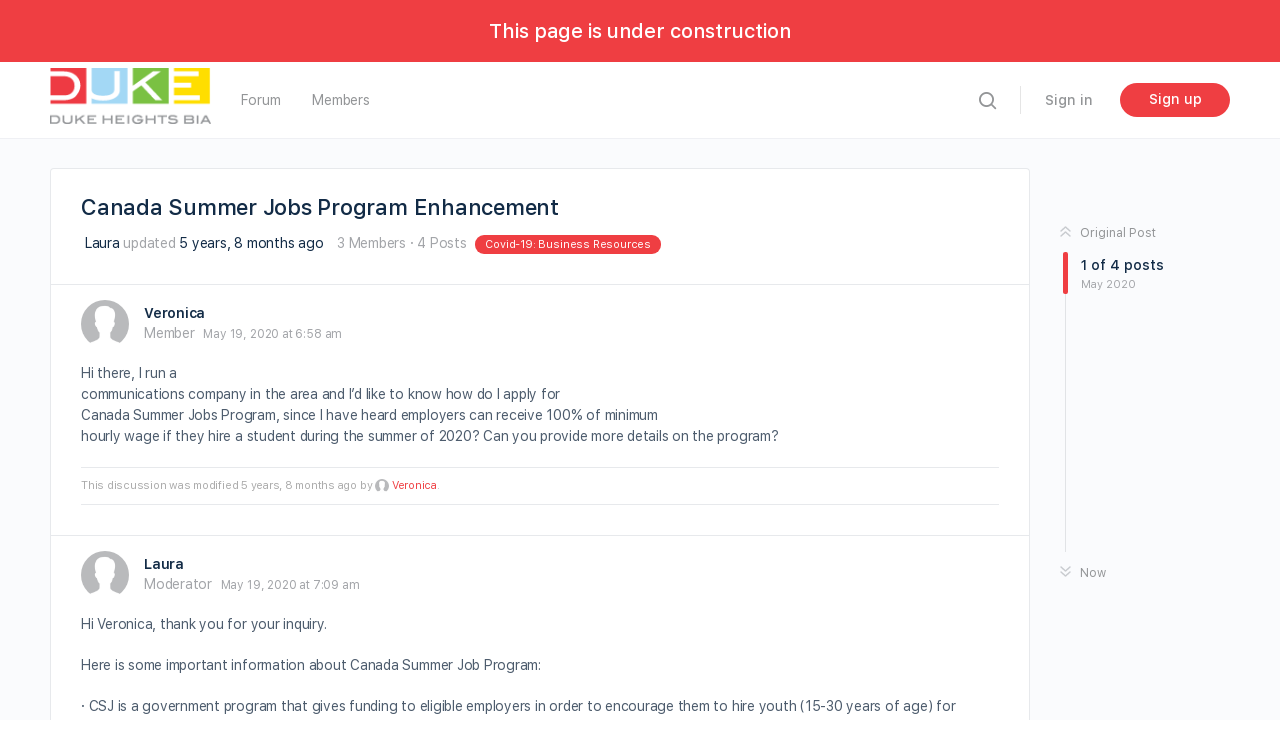

--- FILE ---
content_type: text/html; charset=UTF-8
request_url: https://forum.dukeheights.ca/forums/discussion/canada-summer-jobs-enhancement/
body_size: 22449
content:
<!doctype html>
<html lang="en-US">
	<head>
		<meta charset="UTF-8">
		<link rel="profile" href="http://gmpg.org/xfn/11">
		<style>#frm_buddypress-edit-activity textarea { width: 100%; }</style>
	<!-- This site is optimized with the Yoast SEO plugin v14.1-RC2 - https://yoast.com/wordpress/plugins/seo/ -->
	<title>Canada Summer Jobs Program Enhancement - Community Forum</title>
	<meta name="robots" content="noindex, follow" />
	<meta property="og:locale" content="en_US" />
	<meta property="og:type" content="article" />
	<meta property="og:title" content="Canada Summer Jobs Program Enhancement - Community Forum" />
	<meta property="og:description" content="Hi there, I run a communications company in the area and I’d like to know how do I apply for Canada Summer Jobs Program, since&hellip;" />
	<meta property="og:url" content="https://forum.dukeheights.ca/forums/discussion/canada-summer-jobs-enhancement/" />
	<meta property="og:site_name" content="Community Forum" />
	<meta property="article:modified_time" content="2020-05-19T10:58:35+00:00" />
	<meta name="twitter:card" content="summary_large_image" />
	<script type="application/ld+json" class="yoast-schema-graph">{"@context":"https://schema.org","@graph":[{"@type":"Organization","@id":"https://forum.dukeheights.ca/#organization","name":"Duke Heights BIA - Community Forum","url":"https://forum.dukeheights.ca/","sameAs":[],"logo":{"@type":"ImageObject","@id":"https://forum.dukeheights.ca/#logo","inLanguage":"en-US","url":"https://forum.dukeheights.ca/wp-content/uploads/2020/04/Duke_Heights_BIA_Logo.png","width":172,"height":60,"caption":"Duke Heights BIA - Community Forum"},"image":{"@id":"https://forum.dukeheights.ca/#logo"}},{"@type":"WebSite","@id":"https://forum.dukeheights.ca/#website","url":"https://forum.dukeheights.ca/","name":"Community Forum","description":"","publisher":{"@id":"https://forum.dukeheights.ca/#organization"},"potentialAction":[{"@type":"SearchAction","target":"https://forum.dukeheights.ca/?s={search_term_string}","query-input":"required name=search_term_string"}],"inLanguage":"en-US"},{"@type":"WebPage","@id":"https://forum.dukeheights.ca/forums/discussion/canada-summer-jobs-enhancement/#webpage","url":"https://forum.dukeheights.ca/forums/discussion/canada-summer-jobs-enhancement/","name":"Canada Summer Jobs Program Enhancement - Community Forum","isPartOf":{"@id":"https://forum.dukeheights.ca/#website"},"datePublished":"2020-05-19T10:58:17+00:00","dateModified":"2020-05-19T10:58:35+00:00","inLanguage":"en-US","potentialAction":[{"@type":"ReadAction","target":["https://forum.dukeheights.ca/forums/discussion/canada-summer-jobs-enhancement/"]}]}]}</script>
	<!-- / Yoast SEO plugin. -->


<link rel='dns-prefetch' href='//s.w.org' />
<link rel="alternate" type="application/rss+xml" title="Community Forum &raquo; Feed" href="https://forum.dukeheights.ca/feed/" />
<link rel="alternate" type="application/rss+xml" title="Community Forum &raquo; Comments Feed" href="https://forum.dukeheights.ca/comments/feed/" />
		<script type="text/javascript">
			window._wpemojiSettings = {"baseUrl":"https:\/\/s.w.org\/images\/core\/emoji\/12.0.0-1\/72x72\/","ext":".png","svgUrl":"https:\/\/s.w.org\/images\/core\/emoji\/12.0.0-1\/svg\/","svgExt":".svg","source":{"concatemoji":"https:\/\/forum.dukeheights.ca\/wp-includes\/js\/wp-emoji-release.min.js?ver=bfbbb9a942bd2460287d085bf05bdbe0"}};
			!function(e,a,t){var n,r,o,i=a.createElement("canvas"),p=i.getContext&&i.getContext("2d");function s(e,t){var a=String.fromCharCode;p.clearRect(0,0,i.width,i.height),p.fillText(a.apply(this,e),0,0);e=i.toDataURL();return p.clearRect(0,0,i.width,i.height),p.fillText(a.apply(this,t),0,0),e===i.toDataURL()}function c(e){var t=a.createElement("script");t.src=e,t.defer=t.type="text/javascript",a.getElementsByTagName("head")[0].appendChild(t)}for(o=Array("flag","emoji"),t.supports={everything:!0,everythingExceptFlag:!0},r=0;r<o.length;r++)t.supports[o[r]]=function(e){if(!p||!p.fillText)return!1;switch(p.textBaseline="top",p.font="600 32px Arial",e){case"flag":return s([127987,65039,8205,9895,65039],[127987,65039,8203,9895,65039])?!1:!s([55356,56826,55356,56819],[55356,56826,8203,55356,56819])&&!s([55356,57332,56128,56423,56128,56418,56128,56421,56128,56430,56128,56423,56128,56447],[55356,57332,8203,56128,56423,8203,56128,56418,8203,56128,56421,8203,56128,56430,8203,56128,56423,8203,56128,56447]);case"emoji":return!s([55357,56424,55356,57342,8205,55358,56605,8205,55357,56424,55356,57340],[55357,56424,55356,57342,8203,55358,56605,8203,55357,56424,55356,57340])}return!1}(o[r]),t.supports.everything=t.supports.everything&&t.supports[o[r]],"flag"!==o[r]&&(t.supports.everythingExceptFlag=t.supports.everythingExceptFlag&&t.supports[o[r]]);t.supports.everythingExceptFlag=t.supports.everythingExceptFlag&&!t.supports.flag,t.DOMReady=!1,t.readyCallback=function(){t.DOMReady=!0},t.supports.everything||(n=function(){t.readyCallback()},a.addEventListener?(a.addEventListener("DOMContentLoaded",n,!1),e.addEventListener("load",n,!1)):(e.attachEvent("onload",n),a.attachEvent("onreadystatechange",function(){"complete"===a.readyState&&t.readyCallback()})),(n=t.source||{}).concatemoji?c(n.concatemoji):n.wpemoji&&n.twemoji&&(c(n.twemoji),c(n.wpemoji)))}(window,document,window._wpemojiSettings);
		</script>
		<link rel='stylesheet' id='bp-mentions-css-css'  href='https://forum.dukeheights.ca/wp-content/plugins/buddyboss-platform/bp-core/css/mentions.min.css?ver=1.3.2' type='text/css' media='all' />
<link rel='stylesheet' id='wp-block-library-css'  href='https://forum.dukeheights.ca/wp-includes/css/dist/block-library/style.min.css?ver=bfbbb9a942bd2460287d085bf05bdbe0' type='text/css' media='all' />
<link rel='stylesheet' id='dashicons-css'  href='https://forum.dukeheights.ca/wp-includes/css/dashicons.min.css?ver=bfbbb9a942bd2460287d085bf05bdbe0' type='text/css' media='all' />
<link rel='stylesheet' id='bp-nouveau-css'  href='https://forum.dukeheights.ca/wp-content/plugins/buddyboss-platform/bp-templates/bp-nouveau/css/buddypress.min.css?ver=1.3.2' type='text/css' media='screen' />
<link rel='stylesheet' id='bp-medium-editor-css'  href='https://forum.dukeheights.ca/wp-content/plugins/buddyboss-platform/bp-core/css/medium-editor.min.css?ver=1.3.2' type='text/css' media='all' />
<link rel='stylesheet' id='bp-medium-editor-beagle-css'  href='https://forum.dukeheights.ca/wp-content/plugins/buddyboss-platform/bp-core/css/medium-editor-beagle.min.css?ver=1.3.2' type='text/css' media='all' />
<link rel='stylesheet' id='bp-select2-css'  href='https://forum.dukeheights.ca/wp-content/plugins/buddyboss-platform/bp-core/css/select2.min.css?ver=1.3.2' type='text/css' media='all' />
<link rel='stylesheet' id='emojionearea-css'  href='https://forum.dukeheights.ca/wp-content/plugins/buddyboss-platform/bp-core/css/emojionearea-edited.min.css?ver=1.3.2' type='text/css' media='all' />
<link rel='stylesheet' id='parente2-style-css'  href='https://forum.dukeheights.ca/wp-content/themes/buddyboss-theme/style.css?ver=bfbbb9a942bd2460287d085bf05bdbe0' type='text/css' media='all' />
<link rel='stylesheet' id='childe2-style-css'  href='https://forum.dukeheights.ca/wp-content/themes/BuddyBossChildTheme/style.css?ver=bfbbb9a942bd2460287d085bf05bdbe0' type='text/css' media='all' />
<link rel='stylesheet' id='buddyboss-theme-icons-css'  href='https://forum.dukeheights.ca/wp-content/themes/buddyboss-theme/assets/icons/bb-icons.css?ver=1.4.3' type='text/css' media='all' />
<link rel='stylesheet' id='buddyboss-theme-fonts-css'  href='https://forum.dukeheights.ca/wp-content/themes/buddyboss-theme/assets/fonts/fonts.css?ver=1.4.3' type='text/css' media='all' />
<link rel='stylesheet' id='buddyboss-theme-magnific-popup-css-css'  href='https://forum.dukeheights.ca/wp-content/themes/buddyboss-theme/assets/css/vendors/magnific-popup.min.css?ver=1.4.3' type='text/css' media='all' />
<link rel='stylesheet' id='buddyboss-theme-select2-css-css'  href='https://forum.dukeheights.ca/wp-content/themes/buddyboss-theme/assets/css/vendors/select2.min.css?ver=1.4.3' type='text/css' media='all' />
<link rel='stylesheet' id='buddyboss-theme-css-css'  href='https://forum.dukeheights.ca/wp-content/themes/buddyboss-theme/assets/css/theme.min.css?ver=1.4.3' type='text/css' media='all' />
<link rel='stylesheet' id='buddyboss-theme-buddypress-css'  href='https://forum.dukeheights.ca/wp-content/themes/buddyboss-theme/assets/css/buddypress.min.css?ver=1.4.3' type='text/css' media='all' />
<link rel='stylesheet' id='buddyboss-theme-forums-css'  href='https://forum.dukeheights.ca/wp-content/themes/buddyboss-theme/assets/css/bbpress.min.css?ver=1.4.3' type='text/css' media='all' />
<link rel='stylesheet' id='apexnb-font-awesome-css'  href='https://forum.dukeheights.ca/wp-content/plugins/apex-notification-bar-lite/css/font-awesome/font-awesome.css?ver=bfbbb9a942bd2460287d085bf05bdbe0' type='text/css' media='all' />
<link rel='stylesheet' id='apexnb-frontend-style-css'  href='https://forum.dukeheights.ca/wp-content/plugins/apex-notification-bar-lite/css/frontend/frontend.css?ver=bfbbb9a942bd2460287d085bf05bdbe0' type='text/css' media='all' />
<link rel='stylesheet' id='apexnb-responsive-stylesheet-css'  href='https://forum.dukeheights.ca/wp-content/plugins/apex-notification-bar-lite/css/frontend/responsive.css?ver=bfbbb9a942bd2460287d085bf05bdbe0' type='text/css' media='all' />
<link rel='stylesheet' id='apexnb-frontend-bxslider-style-css'  href='https://forum.dukeheights.ca/wp-content/plugins/apex-notification-bar-lite/css/frontend/jquery.bxslider.css?ver=bfbbb9a942bd2460287d085bf05bdbe0' type='text/css' media='all' />
<link rel='stylesheet' id='apexnb-lightbox-style-css'  href='https://forum.dukeheights.ca/wp-content/plugins/apex-notification-bar-lite/css/frontend/prettyPhoto.css?ver=2.0.4' type='text/css' media='all' />
<link rel='stylesheet' id='apexnb-frontend-scroller-style-css'  href='https://forum.dukeheights.ca/wp-content/plugins/apex-notification-bar-lite/css/frontend/scroll-style.css?ver=bfbbb9a942bd2460287d085bf05bdbe0' type='text/css' media='all' />
<script type='text/javascript' src='https://forum.dukeheights.ca/wp-includes/js/jquery/jquery.js?ver=1.12.4-wp'></script>
<script type='text/javascript' src='https://forum.dukeheights.ca/wp-includes/js/jquery/jquery-migrate.min.js?ver=1.4.1'></script>
<script type='text/javascript' src='https://forum.dukeheights.ca/wp-content/plugins/buddyboss-platform/bp-core/js/widget-members.min.js?ver=1.3.2'></script>
<script type='text/javascript' src='https://forum.dukeheights.ca/wp-content/plugins/buddyboss-platform/bp-core/js/jquery-query.min.js?ver=1.3.2'></script>
<script type='text/javascript' src='https://forum.dukeheights.ca/wp-content/plugins/buddyboss-platform/bp-core/js/vendor/jquery-cookie.min.js?ver=1.3.2'></script>
<script type='text/javascript' src='https://forum.dukeheights.ca/wp-content/plugins/buddyboss-platform/bp-core/js/vendor/jquery-scroll-to.min.js?ver=1.3.2'></script>
<script type='text/javascript' src='https://forum.dukeheights.ca/wp-content/plugins/buddyboss-platform/bp-core/js/vendor/medium-editor.min.js?ver=1.3.2'></script>
<script type='text/javascript'>
/* <![CDATA[ */
var bp_select2 = {"lang":"en"};
/* ]]> */
</script>
<script type='text/javascript' src='https://forum.dukeheights.ca/wp-content/plugins/buddyboss-platform/bp-core/js/vendor/select2.min.js?ver=1.3.2'></script>
<script type='text/javascript'>
/* <![CDATA[ */
var bp_media_dropzone = {"dictDefaultMessage":"Drop files here to upload","dictFallbackMessage":"Your browser does not support drag'n'drop file uploads.","dictFallbackText":"Please use the fallback form below to upload your files like in the olden days.","dictFileTooBig":"File is too big ({{filesize}}MiB). Max filesize: {{maxFilesize}}MiB.","dictInvalidFileType":"You can't upload files of this type.","dictResponseError":"Server responded with {{statusCode}} code.","dictCancelUpload":"Cancel upload","dictUploadCanceled":"Upload canceled.","dictCancelUploadConfirmation":"Are you sure you want to cancel this upload?","dictRemoveFile":"Remove file","dictMaxFilesExceeded":"You can not upload any more files."};
/* ]]> */
</script>
<script type='text/javascript' src='https://forum.dukeheights.ca/wp-content/plugins/buddyboss-platform/bp-core/js/vendor/dropzone.min.js?ver=1.3.2'></script>
<script type='text/javascript' src='https://forum.dukeheights.ca/wp-content/plugins/buddyboss-platform/bp-core/js/vendor/exif.js?ver=1.3.2'></script>
<script type='text/javascript' src='https://forum.dukeheights.ca/wp-content/plugins/apex-notification-bar-lite/js/frontend/jquery.bxSlider.js?ver=4.1.2'></script>
<script type='text/javascript' src='https://forum.dukeheights.ca/wp-content/plugins/apex-notification-bar-lite/js/frontend/jquery.prettyPhoto.js?ver=2.0.4'></script>
<script type='text/javascript' src='https://forum.dukeheights.ca/wp-content/plugins/apex-notification-bar-lite/js/frontend/jquery.scroller.js?ver=2'></script>
<script type='text/javascript' src='https://forum.dukeheights.ca/wp-content/plugins/apex-notification-bar-lite/js/frontend/jquery.actual.js?ver=2.0.4'></script>
<script type='text/javascript'>
/* <![CDATA[ */
var apexnblite_script_variable = {"success_note":"Thank you for subscribing us.","but_email_error_msg":"Please enter a valid email address.","already_subs":"You have already subscribed.","sending_fail":"Confirmation sending fail.","check_to_conform":"Please check your mail to confirm.","ajax_url":"https:\/\/forum.dukeheights.ca\/wp-admin\/admin-ajax.php","ajax_nonce":"95ee988ff2"};
/* ]]> */
</script>
<script type='text/javascript' src='https://forum.dukeheights.ca/wp-content/plugins/apex-notification-bar-lite/js/frontend/frontend.js?ver=2.0.4'></script>
<link rel='https://api.w.org/' href='https://forum.dukeheights.ca/wp-json/' />
<link rel="EditURI" type="application/rsd+xml" title="RSD" href="https://forum.dukeheights.ca/xmlrpc.php?rsd" />
<link rel="wlwmanifest" type="application/wlwmanifest+xml" href="https://forum.dukeheights.ca/wp-includes/wlwmanifest.xml" /> 

<link rel='shortlink' href='https://forum.dukeheights.ca/?p=831' />
<link rel="alternate" type="application/json+oembed" href="https://forum.dukeheights.ca/wp-json/oembed/1.0/embed?url=https%3A%2F%2Fforum.dukeheights.ca%2Fforums%2Fdiscussion%2Fcanada-summer-jobs-enhancement%2F" />
<link rel="alternate" type="text/xml+oembed" href="https://forum.dukeheights.ca/wp-json/oembed/1.0/embed?url=https%3A%2F%2Fforum.dukeheights.ca%2Fforums%2Fdiscussion%2Fcanada-summer-jobs-enhancement%2F&#038;format=xml" />

	<script>var ajaxurl = 'https://forum.dukeheights.ca/wp-admin/admin-ajax.php';</script>

	<!-- start Simple Custom CSS and JS -->
<style type="text/css">
/* Add your CSS code here.

For example:
.example {
    color: red;
}

For brushing up on your CSS knowledge, check out http://www.w3schools.com/css/css_syntax.asp

End of comment */ 

.col-md-6 {
    width: 50%;
    float: left;
}

/* Style the tab */
.tab {
  overflow: hidden;
  border: 1px solid #ccc;
  background-color: #f1f1f1;
}

/* Style the buttons inside the tab */
.tab button {
  background-color: #000;
  float: left;
  border: none;
  outline: none;
  cursor: pointer;
  padding: 14px 16px;
  transition: 0.3s;
  font-size: 17px;
}

/* Change background color of buttons on hover */
.tab button:hover {
  background-color: #ddd;
}

/* Create an active/current tablink class */
.tab button.active {
  background-color: #ccc;
}

/* Style the tab content */
.tabcontent {
  display: none;
  padding: 6px 12px;
  border: 1px solid #ccc;
  border-top: none;
}
.owl-nav {
    display: block!important;
}
.nano-content {
    right: 0px!important;
}
.mapsvg-controller-view-wrap.nano.has-scrollbar {
    width: 90%;
    margin: 0 auto;
}
@media (min-width: 801px){
.owl-item .col-md-6 {
    width: 45%;
    margin-right: 2%;
}

}
.owl-item h3 {
    font-size: 24px;
    margin: 0px;
    margin-bottom: 10px;
}
@media (max-width: 800px){
.owl-item .col-md-6 {
    width: 100%;
    margin-bottom: 20px;
}

}
@media (min-width: 700px){
div#mapsvg-map-59 {
    max-width: 168rem;
	}
}

.bs-card-forum-details.bs-forum-details{
  width: 100%;
}
#edn_custom_template .edn-text-link p {
    font-size: 20px;
    font-family: 'SF UI Text', sans-serif;
    font-weight: 500;
}
#edn_custom_template .edn_static_text {
  padding:20px;
}</style>
<!-- end Simple Custom CSS and JS -->
<!-- start Simple Custom CSS and JS -->
<!-- Add HTML code to the header or the footer.

For example, you can use the following code for loading the jQuery library from Google CDN:
<script src="https://ajax.googleapis.com/ajax/libs/jquery/3.4.1/jquery.min.js"></script>

or the following one for loading the Bootstrap library from MaxCDN:
<link rel="stylesheet" href="https://stackpath.bootstrapcdn.com/bootstrap/4.3.1/css/bootstrap.min.css" integrity="sha384-ggOyR0iXCbMQv3Xipma34MD+dH/1fQ784/j6cY/iJTQUOhcWr7x9JvoRxT2MZw1T" crossorigin="anonymous">

-- End of the comment --> 

<link rel="stylesheet" href="https://cdnjs.cloudflare.com/ajax/libs/OwlCarousel2/2.3.4/assets/owl.carousel.min.css" >
<script src="https://cdnjs.cloudflare.com/ajax/libs/OwlCarousel2/2.3.4/owl.carousel.min.js"></script>


<!-- end Simple Custom CSS and JS -->
        <script type="text/javascript">
        var ajaxurl = 'https://forum.dukeheights.ca/wp-admin/admin-ajax.php';
        </script>
    <meta name="viewport" content="width=device-width, initial-scale=1.0, maximum-scale=1.0, user-scalable=0" /><style type="text/css">.recentcomments a{display:inline !important;padding:0 !important;margin:0 !important;}</style>
 <style>
 #buddypress div.activity-comments form#frm_buddypress-edit-activity .ac-textarea {
 margin: 20px 10px 5px;
 }
 </style>
			<style id="buddyboss_theme-style">
				.site-header-container #site-logo .bb-logo img,.site-header-container #site-logo .site-title img.bb-logo,.site-title img.bb-mobile-logo {max-height:76px}.sticky-header .site-header {position:fixed;z-index:610;width:100%;}.sticky-header .bp-search-ac-header {position:fixed;}.sticky-header .site-content,body.buddypress.sticky-header .site-content,.bb-buddypanel.sticky-header .site-content,.single-sfwd-quiz.bb-buddypanel.sticky-header .site-content,.single-sfwd-lessons.bb-buddypanel.sticky-header .site-content,.single-sfwd-topic.bb-buddypanel.sticky-header .site-content {padding-top:76px}.sticky-header .site-content {min-height:85vh;}.site-header .site-header-container,.header-search-wrap,.header-search-wrap input.search-field,.header-search-wrap input.search-field-top,.header-search-wrap form.search-form {height:76px;}.sticky-header .bp-feedback.bp-sitewide-notice {top:76px;}@media screen and (max-width:767px) {.bb-mobile-header {height:76px;}}a,.notification-footer .delete-all {color:#ef3e42;}a:hover,.activity-post-avatar:hover,.notification-footer .delete-all:hover,div.profile_completion_wrap ul.pc_detailed_progress li.incomplete span.section_name a:hover {color:#ef3e42;}#send-private-message.generic-button a:before,a.subscription-toggle,.button.outline,input[type=button].outline,input[type=submit].outline,.button.outline:hover,input[type=button].outline:hover,input[type=submit].outline:hover,.bs-card-forum-details h3 a:hover,#message-threads .bp-message-link:hover .thread-to,div.profile_completion_wrap ul.pc_detailed_progress li.incomplete span.section_name a {color:#ef3e42;}.bs-styled-checkbox:checked + label:before,.bs-styled-radio:checked + label:after,.bs-styled-radio:checked + .bb-radio-label:after {background:#ef3e42;}.bs-styled-checkbox:checked + label:before {border-color:#ef3e42;}input[type="submit"],.button, input[type=button],.bb-radio .bb-radio-help:after {background-color:#ef3e42;}.toggle-sap-widgets:hover .cls-1 {fill:#ef3e42;}.bb-cover-photo,.bb-cover-photo .progress {background:#607387;}input[type="submit"],a.subscription-toggle,.button.outline,input[type=button].outline,input[type=submit].outline,.button.outline:hover,input[type=button].outline:hover,input[type=submit].outline:hover {border-color:#ef3e42;}.header-button.underlined {box-shadow:0 -1px 0 #ef3e42 inset;}[data-balloon]:after {color:#ffffff;}[data-balloon]:after {background-color:rgba( 239,62,66,0.95 );}[data-balloon]:before {background:no-repeat url("data:image/svg+xml;charset=utf-8,%3Csvg%20xmlns%3D%22http://www.w3.org/2000/svg%22%20width%3D%2236px%22%20height%3D%2212px%22%3E%3Cpath%20fill%3D%22rgba( 239,62,66,0.95 )%22%20transform%3D%22rotate(0)%22%20d%3D%22M2.658,0.000%20C-13.615,0.000%2050.938,0.000%2034.662,0.000%20C28.662,0.000%2023.035,12.002%2018.660,12.002%20C14.285,12.002%208.594,0.000%202.658,0.000%20Z%22/%3E%3C/svg%3E");background-size:100% auto;}[data-balloon][data-balloon-pos='right']:before {background:no-repeat url("data:image/svg+xml;charset=utf-8,%3Csvg%20xmlns%3D%22http://www.w3.org/2000/svg%22%20width%3D%2212px%22%20height%3D%2236px%22%3E%3Cpath%20fill%3D%22rgba( 239,62,66,0.95 )%22%20transform%3D%22rotate(90 6 6)%22%20d%3D%22M2.658,0.000%20C-13.615,0.000%2050.938,0.000%2034.662,0.000%20C28.662,0.000%2023.035,12.002%2018.660,12.002%20C14.285,12.002%208.594,0.000%202.658,0.000%20Z%22/%3E%3C/svg%3E");background-size:100% auto;}[data-balloon][data-balloon-pos='left']:before {background:no-repeat url("data:image/svg+xml;charset=utf-8,%3Csvg%20xmlns%3D%22http://www.w3.org/2000/svg%22%20width%3D%2212px%22%20height%3D%2236px%22%3E%3Cpath%20fill%3D%22rgba( 239,62,66,0.95 )%22%20transform%3D%22rotate(-90 18 18)%22%20d%3D%22M2.658,0.000%20C-13.615,0.000%2050.938,0.000%2034.662,0.000%20C28.662,0.000%2023.035,12.002%2018.660,12.002%20C14.285,12.002%208.594,0.000%202.658,0.000%20Z%22/%3E%3C/svg%3E");background-size:100% auto;}[data-balloon][data-balloon-pos='down']:before {background:no-repeat url("data:image/svg+xml;charset=utf-8,%3Csvg%20xmlns%3D%22http://www.w3.org/2000/svg%22%20width%3D%2236px%22%20height%3D%2212px%22%3E%3Cpath%20fill%3D%22rgba( 239,62,66,0.95 )%22%20transform%3D%22rotate(180 18 6)%22%20d%3D%22M2.658,0.000%20C-13.615,0.000%2050.938,0.000%2034.662,0.000%20C28.662,0.000%2023.035,12.002%2018.660,12.002%20C14.285,12.002%208.594,0.000%202.658,0.000%20Z%22/%3E%3C/svg%3E");background-size:100% auto;}#header-search form,.site-header {background-color:#ffffff;}.primary-menu > li > a,.primary-menu > li > a > i,.site-header #header-aside i,.bb-header-buttons a.button.outline,.primary-menu > .menu-item-has-children:not(.hideshow):after,.site-header .hideshow .more-button > i,.site-header i, .site-header .notification-dropdown i, .site-header .header-search-wrap i {color:#939597;}.primary-menu > li > a:hover,.primary-menu > li > a:focus,.primary-menu > li > a:hover > i,.primary-menu a:hover > i,.primary-menu a:focus > i,a.user-link:hover,.site-header #header-aside a.user-link:hover i,.bb-header-buttons a.button.outline:hover {color:#ef3e42;}.primary-menu > .current-menu-parent > a,.primary-menu > .current-menu-ancestor > a,.primary-menu > .current-menu-item > a,.primary-menu .current_page_item > a,.primary-menu > .current-menu-parent > a:hover,.primary-menu > .current-menu-ancestor > a:hover,.primary-menu > .current-menu-item > a:hover,.primary-menu .current_page_item > a:hover,.primary-menu .current-menu-item > a > i,.primary-menu .current-menu-item > a:hover > i,.site-header .sub-menu .current-menu-parent > a,.site-header .sub-menu .current-menu-ancestor > a {color:#ef3e42;}.site-header .sub-menu a:hover,.site-header .sub-menu a:hover > i,.site-header .sub-menu .current-menu-parent > a,.site-header .sub-menu .current-menu-ancestor > a,.site-header .sub-menu .current-menu-item > a,.site-header .sub-menu .current-menu-item > a > i,.bp-messages-content .actions .message_actions .message_action__list li a:hover {color:#ef3e42;}.buddypanel,.panel-head,.bb-mobile-panel-inner,.buddypanel .site-branding {background:#ffffff;}.side-panel-menu a,.side-panel-menu .current-menu-item > i,.buddypanel .bb-toggle-panel,.site-header .bb-toggle-panel,.side-panel-menu i,.bb-mobile-panel-header .user-name,.side-panel-menu .current-menu-item .sub-menu a,.side-panel-menu .current-menu-item .sub-menu i,.bb-mobile-panel-inner .bb-primary-menu a,.site-header .bb-mobile-panel-inner .sub-menu a {color:#939597;}.side-panel-menu a:hover,.buddypanel .bb-toggle-panel:hover,.side-panel-menu a:hover i,.side-panel-menu .current-menu-item .sub-menu a:hover,.side-panel-menu .current-menu-item .sub-menu a:hover i,.bb-mobile-panel-inner .bb-primary-menu a:hover,.site-header .bb-mobile-panel-inner .sub-menu a:hover {color:#ef3e42;}.side-panel-menu .current-menu-item > a,.side-panel-menu .current-menu-item > a > i,.side-panel-menu .current-menu-item > a:hover,.side-panel-menu .current-menu-item > a:hover > i,.side-panel-menu .current-menu-parent > a,.side-panel-menu .current-menu-parent > a > i,.side-panel-menu .current-menu-parent > a:hover,.side-panel-menu .current-menu-parent > a:hover > i,.bb-mobile-panel-inner .bb-primary-menu .current-menu-item > a,.bb-mobile-panel-inner .bb-primary-menu .current_page_item > a {color:#ef3e42;}.widget ul a,.post-date a,.top-meta a,.top-meta .like-count,.bs-dropdown-wrap .bs-dropdown a,.bb-follow-links a {color:#939597;}.widget ul a:hover,.post-date a:hover,.top-meta a:hover,.top-meta .like-count:hover,.bs-dropdown-wrap .bs-dropdown a:hover,.bb-follow-links a:hover {color:#ef3e42;}.bb-footer .widget ul li a,.bb-footer li a,.bb-footer .widget_nav_menu .sub-menu a {color:#939597;}.bb-footer .widget ul li a:hover,.bb-footer li a:hover,.bb-footer .widget_nav_menu .sub-menu a:hover,.bb-footer .footer-menu li a:hover,.bb-footer .footer-socials li a:hover {color:#ef3e42;}.bb-footer .widget ul li.current-menu-item a,.bb-footer .widget ul li.current-menu-item a:hover,.bb-footer li.current-menu-item a,.bb-footer li.current-menu-item a:hover {color:#ef3e42;}.entry-header .entry-title a,a.user-link,.post-author,.comment-respond .vcard a,.sub-menu span.user-name,.widget.buddypress .bp-login-widget-user-links > div.bp-login-widget-user-link a,.list-title a,.activity-header a,.widget.bp-latest-activities a,#whats-new-form .username,.bb-recent-posts h4 a.bb-title,.widget .item-list .item-title a,.comment-respond .comment-author {color:#122b46;}.entry-header .entry-title a:hover,.post-author:hover,.comment-respond .vcard a:hover,.widget.buddypress .bp-login-widget-user-links > div.bp-login-widget-user-link a:hover,.list-title a:hover,.activity-header a:hover,.widget.bp-latest-activities a:hover,#whats-new-form .username:hover,.bb-recent-posts h4 a.bb-title:hover,.widget .item-list .item-title a:hover,.comment-respond .comment-author:hover {color:#ef3e42;}body,input, textarea, select,.forgetme:hover,.joinbutton:hover,.siginbutton:hover,.post-grid .entry-content,.comment-text,.bb-message-box .message-content,#bs-message-threads p.thread-subject,.widget.widget_display_stats dt,blockquote,.bb-profile-meta span span,body.register .registration-popup.bb-modal {color:#4D5C6D;}.post-grid .entry-content,.post-author-details .author-desc,.show-support p,#bs-message-threads .thread-info p.thread-excerpt,#cover-image-container,.bs-timestamp,#message-threads li .thread-content .excerpt,.widget .widget-title .widget-num-count,.activity-list .activity-item .activity-content .activity-header,.widget.bp-latest-activities .activity-update,.activity-list .activity-item .activity-content .comment-header,.acomment-meta .activity-time-since,.widget_post_author .author-desc-wrap,.widget_bp_core_members_widget #members-list .member_last_visit,.widget.buddypress span.activity,span.bb-pages .bb-total,.normal span:not(.bs-output),.bb-field-counter span:not(.bs-output),.profile-single-meta,ul.bb-profile-fields .bb-label,.bs-item-list.list-view .item-meta,h4.bb-active-order,.bb-secondary-list-tabs h4,.bs-item-list-inner .item-meta,.activity-date,.notification-content,tfoot th,tfoot td,.error-404 .desc,.sub-menu .user-mention,.bb-footer,table caption {color:#A3A5A9;}h1, h2, h3, h4, h5, h6,.entry-title,.widget-title,.show-support h6,label {color:#122b46;}.site-title, .site-title a {color:#007CFF;}body,body #main-wrap,.formatted-content {background-color:#FAFBFD;}.bb_processing_overlay {background-color:rgba( 250,251,253,0.8 );}.widget,.post-inner-wrap,.comment-respond {background:#FFFFFF;}.bs-item-list.list-view .bs-item-wrap {background-color:#FFFFFF;}.widget,.post-inner-wrap,.comment-respond,.bs-item-list.list-view .bs-item-wrap,.post-author-details,.widget.widget_bp_profile_completion_widget .profile_completion_wrap .pc_detailed_progress_wrap .single_section_wrap {border-color:#E7E9EC;}.bs-item-list.list-view .bs-item-wrap:not(.no-hover-effect):hover {border-left-color:#FFFFFF;border-right-color:#FFFFFF;border-bottom-color:#FFFFFF;}@media screen and (max-width:1024px) and (min-width:768px) {.side-panel {background-color:#FAFBFD;}}.os-loader,.medium-editor-insert-plugin .medium-insert-buttons .medium-insert-buttons-addons li,.sap-publish-popup,.posts-stream,.posts-stream .inner,.sl-count:after,.sl-count:before,.sl-icon:after,.sl-icon:before,.main-navigation li ul ul,.main-navigation li ul,.header-account-login .pop .bp_components .menupop:not(#wp-admin-bar-my-account) > .ab-sub-wrapper,.header-account-login .pop .links li > .sub-menu,.header-account-login .pop .bp_components .menupop:not(#wp-admin-bar-my-account) > .ab-sub-wrapper:before,.header-account-login .pop .links li > .sub-menu:before,.header-notifications .pop,.header-account-login .pop,#whats-new-header:after,a.to-top,.bbp-forum-data:before {background-color:#FAFBFD;}.footer-widget-area {background-color:#ffffff;}.footer-bottom {background-color:#ffffff;}
			</style>
			
			<style id="buddyboss_theme-bp-style">
				#send-private-message.generic-button a:before,#buddypress #members-list .members-meta.action > .generic-button:last-child a,#buddypress #members-list .members-meta.action > .generic-button:last-child button,body #buddypress .bp-list .action .generic-button a,body #buddypress .bp-list .action .generic-button button,#buddypress .action .button.outline,#buddypress a.button.outline,#buddypress a.button.outline:hover,#buddypress input#bp_invites_reset,#buddypress .activity-list .action.activity-meta .button:hover,#buddypress .activity-list .action.activity-meta .button:hover span,#groups-list.bp-list.grid.bb-cover-enabled .item-avatar .generic-button .group-button,#buddypress .only-grid-view .follow-button .follow-button,.groups-header #item-header-content .generic-button .group-button,.mepr-price-menu.custom .mepr-price-box-benefits-item:before,.groups-header #item-header-content .generic-button .group-button:hover,.groups.group-admin #buddypress.buddypress-wrap.bp-single-vert-nav #item-body .bp-navs.group-subnav .selected a,#message-threads li.unread .thread-to:before,.messages-wrapper #compose-personal-li a,.bp-search-results-wrap .view-all-link,.bp-search-results-wrap .view-all-link:focus,.search-results .pagination-links a,#buddypress .generic-button a.outline,#buddypress .activity-list .action.bp-generic-meta .button,#bbpress-forums .activity-list .action.bp-generic-meta .button,.activity-list .activity-item .bp-generic-meta.action .unfav:before,.activity-list .activity-item .bp-generic-meta.action .open-close-activity:before {color:#ef3e42;}#buddypress .activity-list .action.bp-generic-meta .button:hover,#bbpress-forums .activity-list .action.bp-generic-meta .button:hover,#buddypress .activity-list .action.bp-generic-meta .button:hover span,#bbpress-forums .activity-list .action.bp-generic-meta .button:hover span,.activity-list .activity-item .bp-generic-meta.action .unfav:hover:before,#buddypress .only-grid-view .follow-button .follow-button:hover,#groups-list.bp-list.grid.bb-cover-enabled .item-avatar .generic-button .group-button:hover,#certificate_list .bb-certificate-download a:hover,.bp-search-results-wrap .view-all-link:hover,.bp-search-results-wrap .view-all-link:hover:after,.activity-list .activity-item .bp-generic-meta.action .open-close-activity:hover:before {color:#ef3e42;}#buddypress #members-list .members-meta.action > .generic-button:last-child a,#buddypress #members-list .members-meta.action > .generic-button:last-child button,body #buddypress .bp-list .action .generic-button a,body #buddypress .bp-list .action .generic-button button,.buddypress .buddypress-wrap button,.buddypress .buddypress-wrap button:hover,.buddypress .buddypress-wrap button:focus,#buddypress .follow-button button,#buddypress .follow-button button:hover,#buddypress .follow-button button:focus,#buddypress .action .button,#buddypress .action .button.outline,#buddypress a.button.outline,#buddypress a.button.outline:hover,#buddypress input#bp_invites_reset,.groups .bp-single-vert-nav #item-body #subnav .subnav .current a,.groups.group-admin #buddypress.buddypress-wrap.bp-single-vert-nav #item-body .bp-navs.group-subnav .selected a,.groups-header #item-header-content .generic-button .group-button:hover,.groups.group-admin #buddypress.buddypress-wrap.bp-single-vert-nav #item-body .bp-navs.group-subnav .selected a,.group-invites .bp-dir-hori-nav:not(.bp-vertical-navs) #item-body #group-invites-container .subnav li.selected,#buddypress .generic-button a.outline {border-color:#ef3e42;}#buddypress .action .button {background:#ef3e42;}#buddypress form#whats-new-form #whats-new-submit input[type="submit"],#buddypress #group-settings-form input[type="submit"],#buddypress .standard-form div.submit input,#buddypress input[type=button],#buddypress .comment-reply-link,#buddypress .generic-button a,#buddypress .standard-form button,#buddypress a.button,#buddypress input[type="button"],#buddypress input[type="reset"],#buddypress input[type="submit"],#buddypress ul.button-nav li a,a.bp-title-button,.buddypress .buddypress-wrap button,.buddypress .buddypress-wrap button:hover,.buddypress .buddypress-wrap button:focus,#buddypress .follow-button button,#buddypress .follow-button button:hover,#buddypress .follow-button button:focus,.mepr-price-menu.custom .mepr-price-box-button a,body #buddypress .bp-list .action .generic-button .leave-group,body #buddypress a.export-csv,.bb-groups-messages-left-inner input:checked + .bp-group-message-slider,.widget_bp_core_login_widget.buddypress #bp-login-widget-form #bp-login-widget-submit.bp-login-btn-active,#item-body #group-invites-container .bp-invites-content #send-invites-editor #bp-send-invites-form .action button#bp-invites-send,#message-threads li.unread .thread-date time:after {background-color:#ef3e42;}.bp-navs ul li a,nav#object-nav a,#buddypress .bp-navs.bb-bp-tab-nav a,.widget.buddypress div.item-options a,body #buddypress .bp-list.members-list .action .generic-button button,body #buddypress .bp-list.members-list .action .generic-button a,.groups.group-admin #buddypress #item-body .bp-navs.group-subnav a,#item-body #group-invites-container .bp-navs.group-subnav a,#buddypress .profile.edit .button-nav a,.groups.group-create .buddypress-wrap .group-create-buttons li a,#page #buddypress #item-body .bp-profile-wrapper #subnav a,#buddypress .bp-settings-container .bp-navs a,#message-threads li .thread-content .thread-subject a,#message-threads li.unread .thread-subject .subject,.avatar-crop-management #avatar-crop-actions a.avatar-crop-cancel,.widget.activity_update .activity-update .activity-time-since {color:#939597;}.social-networks-wrap svg path {fill:#939597;}.bb-groups-messages-left-inner .input:focus + .bp-group-message-slider {box-shadow:0 0 1px #ef3e42;}.bp-navs ul li a:hover,nav#object-nav a:hover,.buddypress-wrap .bp-navs li:not(.current) a:hover,.buddypress-wrap .bp-navs li:not(.selected) a:hover,#buddypress .bp-navs.bb-bp-tab-nav a:hover,.widget.buddypress div.item-options a:hover,.elementor-widget-wrap div.item-options a:hover,body #buddypress .bp-list.members-list .action .generic-button button:hover,body #buddypress .bp-list.members-list .action .generic-button a:hover,.groups.group-admin #buddypress #item-body .bp-navs.group-subnav a:hover,#item-body #group-invites-container .bp-navs.group-subnav a:hover,#buddypress .profile.edit .button-nav a:hover,#buddypress .bp-search-results-wrapper .bp-navs a:hover,.groups.group-create .buddypress-wrap .group-create-buttons li a:hover,#page #buddypress #item-body .bp-profile-wrapper #subnav a:hover,#buddypress .bp-settings-container .bp-navs a:hover,#message-threads li .thread-content .thread-subject a:hover,#message-threads li.unread .thread-subject .subject:hover,.avatar-crop-management #avatar-crop-actions a.avatar-crop-cancel:hover,.widget.activity_update .activity-update .activity-time-since:hover {color:#ef3e42;}.buddypress-wrap .bp-subnavs li.current a,.buddypress-wrap .bp-subnavs li.selected a,#buddypress .bp-navs.bb-bp-tab-nav .current a,#buddypress .bp-navs.bb-bp-tab-nav .selected a,.buddypress-wrap .bp-subnavs li.current a:focus,.buddypress-wrap .bp-subnavs li.selected a:focus,#buddypress .bp-navs.bb-bp-tab-nav .current a:focus,#buddypress .bp-navs.bb-bp-tab-nav .selected a:focus,.buddypress-wrap .bp-subnavs li.current a:hover,.buddypress-wrap .bp-subnavs li.selected a:hover,#buddypress .bp-navs.bb-bp-tab-nav .current a:hover,#buddypress .bp-navs.bb-bp-tab-nav .selected a:hover,.widget.buddypress div.item-options .selected,.widget.buddypress div.item-options .selected:hover,.elementor-widget-wrap div.item-options .selected,.bp-navs ul li.selected a,nav#object-nav .selected > a,.bp-navs ul li.selected a:hover,nav#object-nav .selected > a:hover,#buddypress .bp-search-results-wrapper .bp-navs .current a,#buddypress .bp-search-results-wrapper .bp-navs .selected a,.groups.group-admin #buddypress #item-body .bp-navs.group-subnav .current a,.groups.group-admin #buddypress #item-body .bp-navs.group-subnav .selected a,#item-body #group-invites-container .bp-navs.group-subnav .current a,#item-body #group-invites-container .bp-navs.group-subnav .selected a,#buddypress .profile.edit .button-nav .current a,.groups.group-create .buddypress-wrap .group-create-buttons li.current a,#page #buddypress #item-body .bp-profile-wrapper #subnav .selected a,#buddypress .bp-settings-container .bp-navs .current a,#buddypress .bp-settings-container .bp-navs .selected a {color:#122B46;}.groups.group-create .buddypress-wrap .group-create-buttons li:not(:last-child) a:after {background-color:#939597;}.buddypress-wrap .bp-subnavs li.current a,.buddypress-wrap .bp-subnavs li.selected a,.widget.buddypress div.item-options .selected,.elementor-widget-wrap div.item-options .selected,.bp-navs ul li.selected a,nav#object-nav .selected > a,body.invites.has-sidebar #buddypress .bp-settings-container .bp-navs .selected a,#buddypress .profile.edit .button-nav .current a {border-bottom-color:#ef3e42;}.buddypress-wrap .bp-navs li.current a .count,.buddypress-wrap .bp-navs li.dynamic.current a .count,.buddypress-wrap .bp-navs li.selected a .count,.buddypress_object_nav .bp-navs li.current a .count,.buddypress_object_nav .bp-navs li.selected a .count {background-color:#ef3e42;}#buddypress .register-section .visibility-toggle-link,#buddypress .profile.edit .visibility-toggle-link,.widget.widget_bp_groups_widget .item-list .item-title a,.notification-content a,.groups.group-create .buddypress-wrap legend,.groups.group-create .buddypress-wrap label,.thread-to a,.messages-wrapper #inbox-personal-li a,.bp-messages-content #bp-message-thread-list .message-metadata .user-link,.widget.activity_update .activity-update p a:not(.activity-time-since),.bp-messages-content .thread-participants .participants-name a {color:#122b46;}#buddypress .register-section .visibility-toggle-link:hover,#buddypress .profile.edit .visibility-toggle-link:hover,.widget.widget_bp_groups_widget .item-list .item-title a:hover,.notification-content a:hover,.thread-to a:hover,.messages-wrapper #inbox-personal-li a:hover,.bp-messages-content #bp-message-thread-list .message-metadata .user-link:hover,.widget.activity_update .activity-update p a:not(.activity-time-since):hover,.bp-messages-content .thread-participants .participants-name a:hover {color:#ef3e42;}#header-cover-image,.bs-group-cover a:after {background-color:#607387;}.buddypress-wrap .bp-feedback,.bs-meta-bp_group_description,.bb-profile-meta .bs-meta-bp_group_description span span,.profile-single-meta .bs-meta-bp_group_description span span,.profile-item-header .bs-meta-bp_group_description span span,#buddypress table.profile-fields tr td.data,.buddypress-wrap .bp-feedback,#buddypress .bb-bp-settings-content label,.groups.group-admin #buddypress #item-body #group-settings-form label,.group-description {color:#4D5C6D;}.buddypress-wrap .bp-pagination,.ld-course-list-content .pagination,#buddypress span.activity,.activity-comments-items .activity-comment-text,#buddypress table.profile-fields tr td.label,#buddypress .bb-bp-settings-content .bp-help-text,#buddypress .bb-bp-settings-content .notification-settings th,.single-item.groups #buddypress .highlight,.single-item.groups #buddypress .highlight strong,#item-body #group-invites-container .bp-invites-content .item-meta .group-inviters li,.activity-list .activity-item .activity-content .activity-header,.widget.bp-latest-activities .activity-update,.activity-list .activity-item .activity-content .comment-header,.acomment-meta .activity-time-since,.widget_bp_core_members_widget #members-list .member_last_visit,.widget.buddypress span.activity,.bb-profile-meta,.bb-profile-card,.bb-profile-card .bb-field-description,.profile-single-meta,ul.bb-profile-fields .bb-label,.activity-item-header .item p,.activity-item-footer .like-count,.activity-item-footer .comment-count,.activity-comments-items .item-meta,.activity-date,.activity-list .activity-item .activity-header .time-since,.activity-list .activity-item .activity-header .activity-time-since:before,.bb-bp-messages-single #bp-message-thread-list .message-metadata time,.notification-content,.buddypress-wrap .current-visibility-level,.bb-sort-by-date,.bp-list li .item-meta,.bp-list li .meta,.groups.group-create .buddypress-wrap .group-create-buttons li span,.buddypress-wrap .item-list.groups-list .item-meta,.group-members-wrap.only-grid-view,.buddypress-wrap .bp-list li .last-activity,.buddypress-wrap .bp-list li .member-type,#message-threads li .thread-date,.bp-messages-content #bp-message-thread-list .message-metadata time,.bp-single-message-content .bp-message-content-wrap p.joined,#buddypress .single-headers .item-meta span,.buddypress-wrap .item-header-wrap .bp-title,#buddypress .bb-bp-invites-content .invite-info,#buddypress .bb-bp-invites-content label,.bp_ld_report_table_wrapper .bp_ld_report_table thead th,.widget.activity_update .activity-update p {color:#A3A5A9;}.groups.group-create .buddypress-wrap .group-create-buttons li:not(:last-child) span:after {background-color:#A3A5A9;}body.buddypress article.page > .entry-header .entry-title,body #buddypress div#item-header-cover-image h2,.groups.group-create .buddypress-wrap .bp-invites-content #members-list .list-title,#item-body #group-invites-container .bp-invites-content .list-title,.bp-messages-content .thread-participants,#buddypress .profile.edit > #profile-edit-form fieldset .editfield legend {color:#122b46;}nav#object-nav,#buddypress .bp-navs.bb-bp-tab-nav,.groups.group-admin #buddypress #item-body .bp-navs.group-subnav,#item-body #group-invites-container .bp-navs.group-subnav,.activity-update-form #whats-new-avatar,#item-body > div.profile p.bp-feedback,.groups.group-create .buddypress-wrap #group-create-tabs,.groups.group-create .buddypress-wrap #drag-drop-area,#create-group-form div#header-cover-image,#page #buddypress #item-body .bp-profile-wrapper #subnav,#buddypress .bp-settings-container .bp-navs,#buddypress.bp-single-vert-nav.bp-vertical-navs .bp-wrap nav#object-nav.vertical {background-color:#FBFBFC;}#buddypress .activity-list.bp-list .activity-item,#cover-image-container,#members-list.item-list .list-wrap,.item-list.groups-list .list-wrap,.item-list.bp-search-results-list .list-wrap,#item-body > div.profile,.activity-update-form #whats-new-textarea textarea,.bb-bp-settings-container,.buddypress-wrap .bp-feedback,#item-body #group-invites-container,#buddypress .custom-homepage-info.info {background:#FFFFFF;}#whats-new-form,.buddypress-wrap .bp-tables-user,#buddypress .groups-manage-members-list .item-list > li,#item-body #group-invites-container .bp-invites-content .item-list > li,.messages-wrapper,.bp-messages-content #bp-message-thread-list li,.groups.group-create .buddypress-wrap,.groups.group-create .buddypress-wrap .bp-invites-content #members-list li,.bp-profile-wrapper,.bp-settings-container,#friend-list.item-list .list-wrap {background-color:#FFFFFF;}@media screen and (max-width:640px) {#buddypress .bp-settings-container .bp-navs a {color:#ef3e42;}}@media screen and (min-width:768px) {.groups.group-create .buddypress-wrap #group-create-tabs.tabbed-links .group-create-buttons li.current {background-color:#FFFFFF;}}#buddypress .activity-list.bp-list .activity-item,#cover-image-container,#members-list.item-list .list-wrap,.item-list.groups-list .list-wrap,.item-list.bp-search-results-list .list-wrap,#item-body > div.profile,#whats-new-form,.bb-bp-settings-container,#buddypress .bp-navs.bb-bp-tab-nav,.profile.public .bp-widget:not(:last-child),.buddypress-wrap .bp-feedback,#item-body #group-invites-container,#item-body #group-invites-container .bp-navs.group-subnav,nav#object-nav,.groups.group-admin #buddypress #item-body .bp-navs.group-subnav,.bp-avatar-nav ul,.bp-avatar-nav ul.avatar-nav-items li.current,#buddypress .groups-manage-members-list .item-list > li,#item-body #group-invites-container .bp-invites-content .item-list > li,#item-body #group-invites-container .bp-invites-content .item-list > li:last-child,#buddypress .custom-homepage-info.info,#item-body > div.profile p.bp-feedback,.messages-wrapper,.bb-bp-messages-single #bp-message-thread-list li,#bp-message-thread-list > li:first-child,.groups.group-create .buddypress-wrap,.groups.group-create .buddypress-wrap #group-create-tabs,.groups.group-create .buddypress-wrap #drag-drop-area,.groups.group-create .buddypress-wrap .bp-invites-content #members-list li,.bp-profile-wrapper,.profile-loop-header,.buddypress-wrap .profile.public .profile-group-title,.buddypress-wrap.bp-dir-hori-nav:not(.bp-vertical-navs) nav:not(.tabbed-links),#buddypress .only-grid-view.button-wrap.member-button-wrap.footer-button-wrap,#buddypress .only-grid-view.button-wrap.member-button-wrap.footer-button-wrap > .friendship-button,#page #buddypress #item-body .bp-profile-wrapper #subnav,.bp-settings-container,#buddypress .bp-settings-container .bp-navs,.bp-messages-head,.single.messages.view .bp-messages-nav-panel,.messages.compose .bp-messages-nav-panel,.bp-messages-content #bp-message-thread-list li:first-child,#friend-list.item-list .list-wrap,body:not(.group-admin):not(.group-invites) .buddypress-wrap .group-subnav.tabbed-links ul.subnav,body:not(.group-admin):not(.group-invites) .buddypress-wrap .user-subnav.tabbed-links ul.subnav,body:not(.group-admin):not(.group-invites) .buddypress-wrap .group-subnav.tabbed-links ul.subnav li.selected,body:not(.group-admin):not(.group-invites) .buddypress-wrap .user-subnav.tabbed-links ul.subnav li.selected,body:not(.group-admin):not(.group-invites) .buddypress-wrap.bp-vertical-navs .group-subnav.tabbed-links ul.subnav li.selected,body:not(.group-admin):not(.group-invites) .buddypress-wrap.bp-vertical-navs .user-subnav.tabbed-links ul.subnav li.selected,.groups.group-create .buddypress-wrap #group-create-tabs.tabbed-links .group-create-buttons li.current,.bp-messages-content #bp-message-thread-list {border-color:#E7E9EC;}.buddypress-wrap .bp-tables-report {box-shadow:0 0 0 1px #E7E9EC;}.messages-screen,.buddypress-wrap nav#object-nav.horizontal.group-nav-tabs ul li.selected a,.buddypress-wrap nav#object-nav.horizontal.user-nav-tabs ul li.selected a {border-left-color:#E7E9EC;}.buddypress-wrap nav#object-nav.horizontal.group-nav-tabs ul li.selected a,.buddypress-wrap nav#object-nav.horizontal.user-nav-tabs ul li.selected a {border-right-color:#E7E9EC;}.bp-avatar-nav ul.avatar-nav-items li.current {border-bottom-color:#FFFFFF;}#item-body > div.profile h2.screen-heading,#buddypress .profile.edit .button-nav,.widget.buddypress div.item-options {border-bottom-color:#E7E9EC;}@media screen and (max-width:768px) {.messages-screen > .flex .bp-messages-content {border-color:#E7E9EC;}}@media screen and (min-width:46.8em) {.bp-single-vert-nav .bp-wrap:not(.bp-fullwidth-wrap) {background-color:#FFFFFF;}.bp-single-vert-nav .bp-wrap:not(.bp-fullwidth-wrap) {border-color:#E7E9EC;}#buddypress.bp-single-vert-nav.bp-vertical-navs .bp-wrap nav#object-nav.vertical {border-right-color:#E7E9EC;}}@media( min-width:992px ) {body.buddypress.register.login-split-page .login-split .split-overlay,body.buddypress.activation.login-split-page .login-split .split-overlay {opacity:0.3;}}@media( min-width:992px ) {body.buddypress.register.login-split-page .login-split > div {color:#FFFFFF;}}body.buddypress.register .register-section-logo img,body.buddypress.activation .activate-section-logo img {width:145px;}body.register.buddypress,body.register.buddypress .site,body.activate.buddypress {background-color:#FAFBFD;}body.register.buddypress #primary,body.register.buddypress #primary label,.bs-bp-container-reg #buddypress #signup-form.standard-form label,.bs-bp-container-reg #buddypress #signup-form.standard-form legend,body.buddypress.register article.page > .entry-header .entry-title,body.buddypress.activation article.bp_activate .entry-header h1,body.buddypress.activation article.bp_activate label {color:#122B46;}body.buddypress.register .register-section-logo a,.bs-bp-container-reg a {color:#ef3e42;}body.buddypress.register .register-section-logo a:hover,.bs-bp-container-reg a:hover {color:#ef3e42;}body.buddypress.register #buddypress input[type="submit"],body.buddypress.activation #buddypress input[type="submit"] {background-color:#ef3e42;}body.buddypress.register #buddypress input[type="submit"]:hover,body.buddypress.activation #buddypress input[type="submit"]:hover {background-color:#ef3e42;}.buddypress-wrap nav#object-nav.horizontal.group-nav-tabs ul li.selected,.buddypress-wrap nav#object-nav.horizontal.user-nav-tabs ul li.selected {background-color:#FAFBFD;}.buddypress-wrap nav#object-nav.horizontal.group-nav-tabs ul li.selected a,.buddypress-wrap nav#object-nav.horizontal.user-nav-tabs ul li.selected a,body:not(.group-admin):not(.group-invites) .buddypress-wrap .group-subnav.tabbed-links ul.subnav li.selected,body:not(.group-admin):not(.group-invites) .buddypress-wrap .user-subnav.tabbed-links ul.subnav li.selected,.buddypress-wrap .user-subnav.tabbed-links ul.subnav li.selected {border-bottom-color:#FAFBFD;}
			</style>
			
			<style id="buddyboss_theme-forums-style">
				a.bbp-topic-reply-link,.bs-meta-item,.bbpress .scrubber .handle:after,.scrubber .handle:after,#member-invites-table .field-actions-add i {background-color:#ef3e42;}a.subscription-toggle,a.subscription-toggle:hover,.bbp_widget_login a.button.logout-link {color:#ef3e42;}.bbp_widget_login a.button.logout-link:hover {color:#ef3e42;}.bs-forums-banner.has-banner-img h1,.bs-forums-banner.has-banner-img p {color:#ffffff;}a.subscription-toggle,a.subscription-toggle:hover {border-color:#ef3e42;}.bbpress .widget_display_forums li a,.bbpress-sidebar .widget_tag_cloud .tagcloud a,.bb-modal.bbp-topic-form .bbp-submit-wrapper a#bbp-close-btn,.bbp-mfp-zoom-in fieldset.bbp-form .bbp-submit-wrapper a#bbp-close-btn,#bbpress-forums .bbp-reply-form.bb-modal a#bbp-close-btn,#bbpress-forums .bbp-reply-form.bb-modal a#bbp-cancel-reply-to-link {color:#939597;}.bbpress .widget_display_forums li a:hover,.bbpress-sidebar .widget_tag_cloud .tagcloud a:hover,.bb-modal.bbp-topic-form .bbp-submit-wrapper a#bbp-close-btn:hover,.bbp-mfp-zoom-in fieldset.bbp-form .bbp-submit-wrapper a#bbp-close-btn:hover,#bbpress-forums .bbp-reply-form.bb-modal a#bbp-close-btn:hover,#bbpress-forums .bbp-reply-form.bb-modal a#bbp-cancel-reply-to-link:hover {color:#ef3e42;}.item-title a,.bs-single-forum-list .item-meta a,.bbp_widget_login .bbp-logged-in h4 a,#bbpress-forums .bbp-reply-form.bb-modal fieldset.bbp-form > legend,#bbpress-forums#bbpress-forums .bs-forums-items .item-tags ul li a:hover{color:#122b46;}.item-title a:hover,.bs-single-forum-list .item-meta a:hover,.bbp_widget_login .bbp-logged-in h4 a:hover {color:#ef3e42;}.bb-cover-wrap {background:#607387;}.bbpress .bp-feedback {color:#4D5C6D;}.bbp-pagination-count,.bs-single-forum-list span.bs-timestamp,.bs-card-forum-details .bb-forum-content,.widget_display_replies > ul > li > div,span.topics-count,.bbpress .scrubber .desc,#bbpress-forums#bbpress-forums .bs-forums-items .item-tags ul li a,#bbpress-forums#bbpress-forums .bs-forums-items .item-tags .bb-icon-tag {color:#A3A5A9;}#bbpress-forums fieldset.bbp-form legend,.bbpress .scrubber .handle {color:#122b46;}#bbpress-forums li.bs-item-wrap,.bs-card-list .bb-cover-list-item,#bbpress-forums .bs-single-forum-list > li,.bbpress .bp-feedback {background-color:#FFFFFF;}.bs-card-list .bb-cover-list-item,#bbpress-forums .bs-single-forum-list > li,.bbpress .bp-feedback,#member-invites-table th,#member-invites-table tr td,#buddypress #send-invite-form>label,#buddypress #send-invite-form>label span {border-color:#E7E9EC;}.bbpress .widget_display_forums > ul.bb-sidebar-forums > li a:before {border-color:#37bf77;}.bbpress .widget_display_forums > ul.bb-sidebar-forums > li a:before {background-color:rgba( 55,191,119,0.5 );}
			</style>
			
        <style id="buddyboss_theme-custom-style">

        a.bb-close-panel i {top:21px;}
        </style>		<style type="text/css" id="wp-custom-css">
			form.el-form .am-select-employee-option {
    display: none;
}
div#am-confirm-booking .am-confirmation-booking-details div:first-child {
    display: none;
}
div#amelia-step-booking0 form.el-form .el-form-item:nth-child(3) {
    background: red;
    display: none;
}
div#am-confirm-booking form.am-confirm-booking-form .el-input-group__prepend {
    pointer-events: none;
}
div#am-confirm-booking form.am-confirm-booking-form .el-select.am-selected-flag span.el-input__suffix {
    display: none;
}
.am-confirmation-booking-cost {
    display: none;
}
.am-confirmation-booking-header img {
    display: none;
}
span.el-checkbox__input {
    top: -16px;
}
		</style>
		<style>@media only screen and (max-width:800px){
    .bb-login-section {
    margin-top: 20px;
}
}
/*.forum-archive .forum .list-view, .forum .bbp-pagination {
    display: none;
}*/
/*ul.grid-view.bb-grid.bb-forums-list.bs-cover-list {
    display: none;
}*/
.bs-bp-container-reg .buddypress-wrap .bp-messages.info, .bs-forums-items span.color.bs-meta-item.no-action, .bs-forums-items.list-view span.color.bs-meta-item {
    background: #ef3e42!important;
}
.my-account ul.subnav li#export-personal-li {
    display: none;
}
li#wp-admin-bar-my-account-settings-export {
    display: none;
}
.bbpress .bp-feedback.help .bp-icon, .bbpress .bp-feedback.info .bp-icon {
    background-color: #ef3e42;
}
.entry-content .bs-forum-details h3 a {
    color: #122b46;
}
.entry-content .bs-forum-details h3 a:hover{
color:#ef3e42;
}
.bs-card-forum-details.bs-forum-details {
    background: #fff;
    border: 1px solid #E7E9EC;
}
.login.login-action-lostpassword .message>.message, .login:not(.login-action-lostpassword) .message:not(.reset-pass) {
    background-color: #ef3e42;
    color: #fff;
}
.single.single-topic #bbpress-forums#bbpress-forums .bs-item-wrap.bs-header-item .bs-meta-item {
    background: #ef3e42!important;
}
.bs-bp-container-reg #buddypress #signup-form.standard-form div.error {
    background-color: transparent;
    color: #ef3e46;
    width: 100%;
    border-radius: 3px;
    font-size: 14px;
    padding: 0px;
    margin-bottom: 3px;
    border: 0;
}
.login.login-action-lostpassword .message>.message {
    background-color: #ef3e42!important;
    color: #fff;
}
header.entry-header {
    display: none;
}
.buddypress-wrap #pass-strength-result {
    display: none;
}
.bs-bp-container-reg .buddypress-wrap .bp-messages.info {
    border-color: #ef3e42!important;
}
.bs-bp-container-reg .buddypress-wrap .bp-messages.info span.bp-icon, .buddypress-wrap .bp-feedback.success .bp-icon {
    background: #ef3e42!important;
}
div#buddypress div#activate-page p > a {
    background: #ef3e42;
    color: #fff;
    padding: 15px 50px;
    border-radius: 100px;
}
div.bp-avatar-status p.success, div.bp-cover-image-status p.success {
    background-color: #7dc153;
    border-color: #7dc153;
}
ul#bbp-forum-0 .item-avatar.bb-item-avatar-wrap {
    display: none;
}</style>	</head>

	<body class="topic bbpress bp-nouveau topic-template-default single single-topic postid-831 buddyboss-theme bb-custom-typo default-fi sticky-header bp-search no-js">

		
		<div id="page" class="site">

			
			<header id="masthead" class="site-header site-header--bb">
				<div class="container site-header-container flex default-header">
    <a href="#" class="bb-toggle-panel"><i class="bb-icon-menu-left"></i></a>
    
<div id="site-logo" class="site-branding">
	<h2 class="site-title">
		<a href="https://forum.dukeheights.ca/" rel="home">
			<img width="172" height="60" src="https://forum.dukeheights.ca/wp-content/uploads/2020/04/Duke_Heights_BIA_Logo.png" class="bb-logo" alt="" />		</a>
	</h2>
</div><nav id="site-navigation" class="main-navigation" data-menu-space="120">
    <div id="primary-navbar">
    	<ul id="primary-menu" class="primary-menu bb-primary-overflow"><li id="menu-item-54" class="menu-item menu-item-type-post_type menu-item-object-page menu-item-home menu-item-54"><a href="https://forum.dukeheights.ca/">Forum</a></li>
<li id="menu-item-55" class="menu-item menu-item-type-post_type menu-item-object-page menu-item-55"><a href="https://forum.dukeheights.ca/members/">Members</a></li>
</ul>        <div id="navbar-collapse">
            <a class="more-button" href="#"><i class="bb-icon-menu-dots-h"></i></a>
            <ul id="navbar-extend" class="sub-menu"></ul>
        </div>
    </div>
</nav>	
<div id="header-aside" class="header-aside">
	<div class="header-aside-inner">
		
							<a href="#" class="header-search-link" data-balloon-pos="down" data-balloon="Search"><i class="bb-icon-search"></i></a>
			
						<span class="search-separator bb-separator"></span>
			<div class="bb-header-buttons">
				<a href="https://forum.dukeheights.ca/wp-login.php" class="button small outline signin-button link">Sign in</a>
				
									<a href="https://forum.dukeheights.ca/register/" class="button small singup">Sign up</a>
							</div>

		
            
        	</div>
</div>
</div>
<div class="bb-mobile-header-wrapper bb-single-icon">
	<div class="bb-mobile-header flex align-items-center">
		<div class="bb-left-panel-icon-wrap">
			<a href="#" class="push-left bb-left-panel-mobile"><i class="bb-icon-menu-left"></i></a>
		</div>

		<div class="flex-1 mobile-logo-wrapper">
			
			<h2 class="site-title">

				<a href="https://forum.dukeheights.ca/" rel="home">
					<img width="172" height="60" src="https://forum.dukeheights.ca/wp-content/uploads/2020/04/Duke_Heights_BIA_Logo.png" class="bb-mobile-logo" alt="" />				</a>

			</h2>
		</div>
		<div class="header-aside">
												<a data-balloon-pos="left" data-balloon="Search" href="#" class="push-right header-search-link"><i class="bb-icon-search"></i></a>
				
				
				
						</div>
	</div>

	<div class="header-search-wrap">
        <div class="container">
			
<form role="search" method="get" class="search-form" action="https://forum.dukeheights.ca/">
	<label>
		<span class="screen-reader-text">Search for:</span>
		<input type="search" class="search-field-top" placeholder="Search" value="" name="s" />
	</label>
	<input type="submit" class="search-submit" value="Search" />
</form>
            <a data-balloon-pos="left" data-balloon="Close" href="#" class="close-search"><i class="bb-icon-close-circle"></i></a>
        </div>
    </div>
</div>

<div class="bb-mobile-panel-wrapper left light closed">
	<a href="#" class="bb-close-panel"><i class="bb-icon-close"></i></a>
	<div class="bb-mobile-panel-inner">
		<div class="bb-mobile-panel-header">
							<div class="logo-wrap">
					<a href="https://forum.dukeheights.ca/" rel="home">
						<img width="172" height="60" src="https://forum.dukeheights.ca/wp-content/uploads/2020/04/Duke_Heights_BIA_Logo.png" class="bb-mobile-logo" alt="" />					</a>
				</div>
					</div>

		<hr />

		<nav class="main-navigation" data-menu-space="120">
			<ul id="menu-forum-menu" class="bb-primary-menu mobile-menu buddypanel-menu"><li class="menu-item menu-item-type-post_type menu-item-object-page menu-item-home menu-item-54"><a href="https://forum.dukeheights.ca/">Forum</a></li>
<li class="menu-item menu-item-type-post_type menu-item-object-page menu-item-55"><a href="https://forum.dukeheights.ca/members/">Members</a></li>
</ul>		</nav>

		
		<div class="bb-login-section">
							<a href="https://forum.dukeheights.ca/wp-login.php" class="button outline small full secondary sign-in">Sign in</a>
									<a href="https://forum.dukeheights.ca/register/" class="button small full sing-up">Sign up</a>
									</div>

	</div>
</div><div class="header-search-wrap">
	<div class="container">
		
<form role="search" method="get" class="search-form" action="https://forum.dukeheights.ca/">
	<label>
		<span class="screen-reader-text">Search for:</span>
		<input type="search" class="search-field-top" placeholder="Start typing to search..." value="" name="s" />
	</label>
	<input type="submit" class="search-submit" value="Search" />
</form>
		<a href="#" class="close-search"><i class="bb-icon-close-circle"></i></a>
	</div>
</div>			</header>

			
			
			<div id="content" class="site-content">

				
				<div class="container">
					<div class="bb-grid site-content-grid">

<div id="primary" class="content-area">
		<main id="main" class="site-main">

					
<article id="post-831" class="post-831 topic type-topic status-publish hentry default-fi">

	
	
	<div class="entry-content">
		
<div id="bbpress-forums" class="bb-content-area bs-replies-wrapper">
	<div class="bb-grid">

		<div class="replies-content">
			<div class="bbp-breadcrumb"><p><a href="https://forum.dukeheights.ca/" class="bbp-breadcrumb-home">Forum</a> <span class="bbp-breadcrumb-sep">&rsaquo;</span> <a href="https://forum.dukeheights.ca/" class="bbp-breadcrumb-root">Forum</a> <span class="bbp-breadcrumb-sep">&rsaquo;</span> <a href="https://forum.dukeheights.ca/forums/forum/covid-19/" class="bbp-breadcrumb-forum">Covid-19: Business Resources</a> <span class="bbp-breadcrumb-sep">&rsaquo;</span> <span class="bbp-breadcrumb-current">Canada Summer Jobs Program Enhancement</span></p></div>
			
			
				
				
				
					
					

<ul id="topic-831-replies" class="bs-item-list bs-forums-items bs-single-forum-list bb-single-reply-list list-view">

	        <li class="bs-item-wrap bs-header-item align-items-center no-hover-effect">

            <div class="item flex-1">
                <div class="item-title">
                    <h1 class="bb-reply-topic-title">Canada Summer Jobs Program Enhancement</h1>

					                </div>

                <div class="item-meta">
				<span class="bs-replied">
					<span class="bbp-topic-freshness-author"><a href="https://forum.dukeheights.ca/members/laura/" title="View Laura&#039;s profile" class="bbp-author-link" rel="nofollow"><span  class="bbp-author-avatar"><img alt='' src='https://forum.dukeheights.ca/wp-content/plugins/buddyboss-platform/bp-core/images/mystery-man-50.jpg' srcset='https://forum.dukeheights.ca/wp-content/plugins/buddyboss-platform/bp-core/images/mystery-man-50.jpg 2x' class='avatar avatar-1 photo' height='1' width='1' /></span>&nbsp;<span  class="bbp-author-name">Laura</span></a></span> updated <a href="https://forum.dukeheights.ca/forums/discussion/canada-summer-jobs-enhancement/#post-835" title="Reply To: Canada Summer Jobs Program Enhancement">5 years, 8 months ago</a>				</span>
                    <span class="bs-voices-wrap">
					                        <span class="bs-voices">3 Members</span>
					<span class="bs-separator">&middot;</span>
					<span class="bs-replies">4
						Posts					</span>
				</span>

					                        <div class="action bs-forums-meta flex align-items-center">
						<span class="color bs-meta-item"
                              style="background: rgba( 123,10,145,0.6 )">
							<a href="https://forum.dukeheights.ca/forums/forum/covid-19/">Covid-19: Business Resources</a>
						</span>
                        </div>
					                </div>
	                                <div class="item-tags" style="display: none;">
                        <i class="bb-icon-tag"></i>
                    </div>
		                        </div>
        </li><!-- .bbp-header -->
				<li class='depth-1' data-depth='1'>

<div id="post-831" class="bs-reply-list-item scrubberpost even bbp-parent-forum-485 bbp-parent-topic-831 bbp-reply-position-1 user-id-91 topic-author post-831 topic type-topic status-publish hentry default-fi" data-date="May 2020">

	<div class="flex align-items-center bs-reply-header">

		<div class="bbp-reply-author item-avatar">
			<a href="https://forum.dukeheights.ca/members/veronica/" title="View Veronica&#039;s profile" class="bbp-author-link" rel="nofollow"><span  class="bbp-author-avatar"><img alt='' src='https://forum.dukeheights.ca/wp-content/plugins/buddyboss-platform/bp-core/images/mystery-man.jpg' srcset='https://forum.dukeheights.ca/wp-content/plugins/buddyboss-platform/bp-core/images/mystery-man.jpg 2x' class='avatar avatar-80 photo' height='80' width='80' /></span></a>		</div><!-- .bbp-reply-author -->

		<div class="item-meta flex-1">
			<h3><a href="https://forum.dukeheights.ca/members/veronica/" title="View Veronica&#039;s profile" class="bbp-author-link" rel="nofollow"><span  class="bbp-author-name">Veronica</span></a></h3>

			<div class="bbp-author-role">Member</div>			<span class="bs-timestamp">May 19, 2020 at 6:58 am</span>

						
		</div>

		
	</div>

	<div class="bbp-reply-content bs-forum-content">

		
		<p>Hi there, I run a<br />
communications company in the area and I’d like to know how do I apply for<br />
Canada Summer Jobs Program, since I have heard employers can receive 100% of minimum<br />
hourly wage if they hire a student during the summer of 2020? Can you provide more details on the program?</p>


<ul id="bbp-topic-revision-log-831" class="bbp-topic-revision-log">

	<li id="bbp-topic-revision-log-831-item-832" class="bbp-topic-revision-log-item">
		This discussion was modified 5 years, 8 months ago by <a href="https://forum.dukeheights.ca/members/veronica/" title="View Veronica&#039;s profile"><img alt='' src='https://forum.dukeheights.ca/wp-content/plugins/buddyboss-platform/bp-core/images/mystery-man-50.jpg' srcset='https://forum.dukeheights.ca/wp-content/plugins/buddyboss-platform/bp-core/images/mystery-man-50.jpg 2x' class='avatar avatar-14 photo' height='14' width='14' /></a>&nbsp;<a href="https://forum.dukeheights.ca/members/veronica/" title="View Veronica&#039;s profile">Veronica</a>.
	</li>

</ul>


		
	</div><!-- .bbp-reply-content -->

</div><!-- .reply -->
</li>
<li class='depth-1' data-depth='1'>

<div id="post-833" class="bs-reply-list-item scrubberpost even bbp-parent-forum-485 bbp-parent-topic-831 bbp-reply-position-2 user-id-66 post-833 reply type-reply status-publish hentry default-fi" data-date="May 2020">

	<div class="flex align-items-center bs-reply-header">

		<div class="bbp-reply-author item-avatar">
			<a href="https://forum.dukeheights.ca/members/laura/" title="View Laura&#039;s profile" class="bbp-author-link" rel="nofollow"><span  class="bbp-author-avatar"><img alt='' src='https://forum.dukeheights.ca/wp-content/plugins/buddyboss-platform/bp-core/images/mystery-man.jpg' srcset='https://forum.dukeheights.ca/wp-content/plugins/buddyboss-platform/bp-core/images/mystery-man.jpg 2x' class='avatar avatar-80 photo' height='80' width='80' /></span></a>		</div><!-- .bbp-reply-author -->

		<div class="item-meta flex-1">
			<h3><a href="https://forum.dukeheights.ca/members/laura/" title="View Laura&#039;s profile" class="bbp-author-link" rel="nofollow"><span  class="bbp-author-name">Laura</span></a></h3>

			<div class="bbp-author-role">Moderator</div>			<span class="bs-timestamp">May 19, 2020 at 7:09 am</span>

						
		</div>

		
	</div>

	<div class="bbp-reply-content bs-forum-content">

		
		<p>Hi Veronica, thank you for your inquiry.</p>
<p>Here is some important information about Canada Summer Job Program: </p>
<p class=""><!--[if !supportLists]-->·        <!--[endif]-->CSJ is a government program that gives funding to eligible employers in order to encourage them to hire youth (15-30 years of age) for summer jobs, by subsidizing their wage. The youth does not necessarily have to be a student to be eligible. The program is  run once a year and the application is usually due before the end of February. For more information, visit <a href="https://www.canada.ca/en/employment-social-development/services/funding/canada-summer-jobs.html" rel="nofollow">https://www.canada.ca/en/employment-social-development/services/funding/canada-summer-jobs.html</a></p>
<p><!--[if !supportLists]-->·        <!--[endif]-->The interested employer needs to fill out an Application Form, that collects information from them, such as related to their organization’s health and safety practices, work environment policies, supervision and mentoring plans, skills development plan, and other details related to both the applicant organization and the proposed job(s). </p>
<p>Although the call for applications for the 2020 season is now closed, however, given the <b>temporary flexibility for CSJ in response to the COVID-19 situation</b>, your local MP will be able to recommend businesses they deem as an essential service in their communities for consideration to be late applicants into the CSJ Program. Even though the government has not announced if there is an application system available to date, if you would like your local MP to consider you for the future application, we encourage you to write them a letter explaining your situation as an essential service and how this program could benefit you and your community. Check out also: <a href="https://www.canada.ca/en/employment-social-development/services/funding/canada-summer-jobs/temporary-flexibility.html" rel="nofollow">https://www.canada.ca/en/employment-social-development/services/funding/canada-summer-jobs/temporary-flexibility.html</a></p>
<p>I hope this information helps, </p>
<p>All the best.</p>

		
	</div><!-- .bbp-reply-content -->

</div><!-- .reply -->
<ul class='bbp-threaded-replies'>
<li class='depth-2' data-depth='2'>

<div id="post-834" class="bs-reply-list-item scrubberpost even bbp-parent-forum-485 bbp-parent-topic-831 bbp-reply-position-3 user-id-84 post-834 reply type-reply status-publish hentry default-fi" data-date="May 2020">

	<div class="flex align-items-center bs-reply-header">

		<div class="bbp-reply-author item-avatar">
			<a href="https://forum.dukeheights.ca/members/jerry/" title="View Jerry&#039;s profile" class="bbp-author-link" rel="nofollow"><span  class="bbp-author-avatar"><img alt='' src='https://forum.dukeheights.ca/wp-content/plugins/buddyboss-platform/bp-core/images/mystery-man.jpg' srcset='https://forum.dukeheights.ca/wp-content/plugins/buddyboss-platform/bp-core/images/mystery-man.jpg 2x' class='avatar avatar-80 photo' height='80' width='80' /></span></a>		</div><!-- .bbp-reply-author -->

		<div class="item-meta flex-1">
			<h3><a href="https://forum.dukeheights.ca/members/jerry/" title="View Jerry&#039;s profile" class="bbp-author-link" rel="nofollow"><span  class="bbp-author-name">Jerry</span></a></h3>

			<div class="bbp-author-role">Member</div>			<span class="bs-timestamp">May 19, 2020 at 7:13 am</span>

						
		</div>

		
	</div>

	<div class="bbp-reply-content bs-forum-content">

		
		<p>Hi Laura, what happens if I have already applied for CSJ<br />
back in February 2020? When will I know if I my application has been approved?<br />
And how will the changes in current situation of CSJ affect my initial application?</p>

		
	</div><!-- .bbp-reply-content -->

</div><!-- .reply -->
<ul class='bbp-threaded-replies'>
<li class='depth-3' data-depth='3'>

<div id="post-835" class="bs-reply-list-item scrubberpost even bbp-parent-forum-485 bbp-parent-topic-831 bbp-reply-position-4 user-id-66 post-835 reply type-reply status-publish hentry default-fi" data-date="May 2020">

	<div class="flex align-items-center bs-reply-header">

		<div class="bbp-reply-author item-avatar">
			<a href="https://forum.dukeheights.ca/members/laura/" title="View Laura&#039;s profile" class="bbp-author-link" rel="nofollow"><span  class="bbp-author-avatar"><img alt='' src='https://forum.dukeheights.ca/wp-content/plugins/buddyboss-platform/bp-core/images/mystery-man.jpg' srcset='https://forum.dukeheights.ca/wp-content/plugins/buddyboss-platform/bp-core/images/mystery-man.jpg 2x' class='avatar avatar-80 photo' height='80' width='80' /></span></a>		</div><!-- .bbp-reply-author -->

		<div class="item-meta flex-1">
			<h3><a href="https://forum.dukeheights.ca/members/laura/" title="View Laura&#039;s profile" class="bbp-author-link" rel="nofollow"><span  class="bbp-author-name">Laura</span></a></h3>

			<div class="bbp-author-role">Moderator</div>			<span class="bs-timestamp">May 19, 2020 at 7:27 am</span>

						
		</div>

		
	</div>

	<div class="bbp-reply-content bs-forum-content">

		
		<p>Hi Jerry, </p>
<p>Great to hear you have already applied to such a great funding program. I hope you will find out soon if your application has been approved. <span>In the context of the ongoing COVID-19 pandemic not all funding decisions have been finalized.</span></p>
<p>Although they will contact you via email (the one you provided in your application), you can also check regularly the list of employers approved for funding  available on the <a href="http://disclosure.esdc.gc.ca/dp-pd/eec-csj/eec-csj.jsp?lang=eng&amp;_ga=2.148919989.2074310021.1524570333-547080411.1524570333" rel="nofollow">Canada Summer Jobs 2020: Employers that have been approved for funding</a> web page.</p>
<p>Given the <b>temporary flexibility for CSJ in response to the COVID-19 situation</b>, these are the changes in the program terms:</p>
<p><!--[if !supportLists]-->&#8211;         <!--[endif]-->Private and public sector employers can now receive up to 100% of the provincial minimum hourly wage for each employee they hired for the funded jobs (jobs included in the CSJ applications and approved (instead of the previous 50%)</p>
<p><!--[if !supportLists]-->&#8211;         <!--[endif]-->Employers will be allowed to hire staff on a part-time basis (fewer than 30 hrs/week) (previously, all CSJ-funded employment had to be full time &#8211; a minimum of 30 hours per week for at least 6 weeks).</p>
<p><!--[if !supportLists]-->&#8211;         <!--[endif]-->Agreed upon contract can be initiated beginning May 11, 2020 (or as soon as you receive the approval of your CSJ application) and extended to February 28, 2021 (previously, all CSJ-funded positions had to be completed no later than August 28, 2020)</p>
<p><!--[if !supportLists]-->&#8211;         <!--[endif]-->All funded employers will be provided the flexibility to amend project and job activities to support the delivery of critical services.</p>
<p>Potential adjustments to existing project and job activities could include:</p>
<ul>
<li>community<br />
     programming: a shift away from in-person activities to the use of<br />
     digital tools for the delivery of programming</li>
<li>service<br />
     industry: a shift away from in-person service to take-out and<br />
     delivery</li>
<li>administrative<br />
     positions: a shift to the use of available remote and telework<br />
     options</li>
<li>support<br />
     for vulnerable populations: a shift to activities to support<br />
     populations facing new vulnerabilities under COVID-19, such as seniors or<br />
     persons with disabilities, including the delivery of necessities or<br />
     assistance with adaptive technology</li>
<li>retail<br />
     services: a shift away from in-person and in-store roles to remote<br />
     and delivery roles</li>
</ul>
<p>References: <a href="https://www.canada.ca/en/employment-social-development/services/funding/canada-summer-jobs/temporary-flexibility.html" rel="nofollow">https://www.canada.ca/en/employment-social-development/services/funding/canada-summer-jobs/temporary-flexibility.html</a></p>
<p>Good luck.</p>


<ul id="bbp-reply-revision-log-835" class="bbp-reply-revision-log">

	<li id="bbp-reply-revision-log-835-item-846" class="bbp-reply-revision-log-item">
		This reply was modified 5 years, 8 months ago by <a href="https://forum.dukeheights.ca/members/laura/" title="View Laura&#039;s profile"><img alt='' src='https://forum.dukeheights.ca/wp-content/plugins/buddyboss-platform/bp-core/images/mystery-man-50.jpg' srcset='https://forum.dukeheights.ca/wp-content/plugins/buddyboss-platform/bp-core/images/mystery-man-50.jpg 2x' class='avatar avatar-14 photo' height='14' width='14' /></a>&nbsp;<a href="https://forum.dukeheights.ca/members/laura/" title="View Laura&#039;s profile">Laura</a>.
	</li>

</ul>


		
	</div><!-- .bbp-reply-content -->

</div><!-- .reply -->
</li>
</ul>
</li>
</ul>
</li>
	
</ul><!-- #topic-831-replies -->


					

<div class="bbp-pagination">
	<div class="bbp-pagination-count"></div>
	<div class="bbp-pagination-links"></div>
</div>


				
                <p class="bb-topic-reply-link-wrap mobile-only"></p>
				<p class="bb-topic-subscription-link-wrap mobile-only"></p>

				


	<div id="no-reply-831" class="bbp-no-reply">
		<div class="bp-feedback info">
			<span class="bp-icon" aria-hidden="true"></span>
			<p>Log in  to reply.</p>
		</div>
	</div>



			
			<div class="bb-media-model-wrapper bb-internal-model" style="display: none;">

    <a data-balloon-pos="left" data-balloon="Close" class="bb-close-media-theatre bb-close-model" href="#"><svg xmlns="http://www.w3.org/2000/svg" width="14" height="14"><path fill="none" stroke="#FFF" stroke-linecap="round" stroke-linejoin="round" stroke-width="2" d="M13 1L1 13m12 0L1 1" opacity=".7"/></svg></a>

    <div id="bb-media-model-container" class="bb-media-model-container">
        <div class="bb-media-model-inner">
            <div class="bb-media-section">
                <a class="theater-command bb-prev-media" href="#previous">
                    <svg xmlns="http://www.w3.org/2000/svg" width="16" height="30"><path fill="none" stroke="#FFF" stroke-linecap="round" stroke-linejoin="round" stroke-width="2" d="M15 29L1 15 15 1" opacity=".7"/></svg>
                </a>

                <a class="theater-command bb-next-media" href="#next">
                    <svg xmlns="http://www.w3.org/2000/svg" width="16" height="30"><path fill="none" stroke="#FFF" stroke-linecap="round" stroke-linejoin="round" stroke-width="2" d="M1 1l14 14L1 29" opacity=".7"/></svg>
                </a>

                <figure class="">
                    <img src="" alt="" />
                </figure>
            </div>
            <div class="bb-media-info-section">
                <ul class="activity-list item-list bp-list"><span><i class="bb-icon-spin5 animate-spin"></i></span></ul>
            </div>
        </div>
    </div>

</div>
		</div>

		<div class="bb-sm-grid bs-single-topic-sidebar">
            <div class="bs-topic-sidebar-inner">
                <div class="single-topic-sidebar-links">
        			<p class="bb-topic-reply-link-wrap"></p>
        			<p class="bb-topic-subscription-link-wrap"></p>
                </div>

                <div class="scrubber" id="scrubber" data-key="forums_scrubber_1">
                    <a href="#" class="firstpostbtn">
                        <svg xmlns="http://www.w3.org/2000/svg" width="11" height="11">
                            <path fill="none" stroke="#C8CBCF" stroke-linecap="round" stroke-linejoin="round" stroke-width="1.44" d="M1 10l4.5-4 4.5 4M1 5l4.5-4L10 5"/>
                        </svg>
                        Original Post                    </a>
                    <div class="reply-timeline-container" id="reply-timeline-container">
                        <div class="handle" id="handle">
                            <span id="currentpost">0</span> of <span id="totalposts">0</span> posts                            <span class="desc" id="date">June 2018</span>
                        </div>
                    </div>
                    <a href="#" class="lastpostbtn">
                        <svg xmlns="http://www.w3.org/2000/svg" width="11" height="11">
                            <path fill="none" stroke="#C8CBCF" stroke-linecap="round" stroke-linejoin="round" stroke-width="1.44" d="M1 1l4.5 4L10 1M1 6l4.5 4L10 6"/>
                        </svg>
                        Now                    </a>
                </div>
            </div>
		</div>

	</div>

</div>
	</div><!-- .entry-content -->

	
</article>

			
	</main><!-- #main -->
</div><!-- #primary -->




</div><!-- .bb-grid -->
</div><!-- .container -->
</div><!-- #content -->




	<footer class="footer-bottom bb-footer style-1">
		<div class="container flex">
			<div class="footer-bottom-left">					<div class="copyright">Copyright © 2020 Duke Heights BIA. All Rights Reserved.</div></div><div class="footer-bottom-right push-right"><div class="footer-desc"><p>Developed by <a href="https://stablewp.com/" target="_blank">StableWP</a></p>
</div></div>		</div>
	</footer>

</div><!-- #page -->


<div class="ednpro_main_wrapper ednpro_section">
<link rel='stylesheet' id='edn-google-fonts-style-css' href='//fonts.googleapis.com/css?family=Headland+One' type='text/css' media='all' /> 

<div class="edn-close-section" id="apex_cookie_0" > 
  <div class="edn-notify-bar edn-position-top edn-visibility-sticky edn-custom-template edn_no_close_button" id="edn_custom_template" data-barid="apexbar-0" data-postid="831">
    <input type="hidden" id='effect_type0' value="edn_pro_static"/>
	<input type="hidden" class='edn_social_optons' value="0"/>
	<input type="hidden" class='edn_right_optons' value="1"/>
  
      <div class="edn-container apexnb-bartypeedn_pro_static">

		<style type="text/css">

.edn-notify-bar .edn-custom-design-wrapper .ticker-wrapper .ticker, .edn-notify-bar .ticker-wrapper .ticker{
        font-family: Headland One;
                         font-size: 20px;
                        color: #ffffff;
                          background-color: #ef3e42;
            }
    /*added custom css*/
    .edn-custom-template[data-barid=apexbar-0] .edn-custom-design-wrapper,
     .edn-custom-template[data-barid=apexbar-0],
    .edn-custom-template[data-barid=apexbar-0] .edn-contact-lightbox .edn-contact-lightbox-inner-wrap,
    .edn-custom-template[data-barid=apexbar-0] .edn-contact-close,
    .edn-custom-template[data-barid=apexbar-0] .edn-contact-lightbox-inner-wrap{
                font-family: Headland One;
                         font-size: 20px;
                        color: #ffffff;
                          background-color: #ef3e42;
        
    }
    .edn-custom-template[data-barid=apexbar-0] .edn-contact-lightbox-inner-wrap label{
                 color: #ffffff;
            }
    .edn-custom-template[data-barid=apexbar-0] .edn-mulitple-text-content,
    .edn-custom-template[data-barid=apexbar-0] .edn_static_text, 
    .slider_template_wrapper .edn-tweet-content, .edn-post-title-wrap .edn-post-title li,
    .edn-custom-template[data-barid=apexbar-0] .edn_static_text, 
    .slider_template_wrapper .edn-tweet-content, .edn-post-title-wrap .edn-post-title li,
    .edn-custom-template[data-barid=apexbar-0] .edn-tweet-content,
    .edn-custom-template[data-barid=apexbar-0] .edn-tweet-content a,
    .edn-custom-template[data-barid=apexbar-0] .ticker-content,
    .edn-custom-template[data-barid=apexbar-0] a,
     .edn-custom-template[data-barid=apexbar-0] .ticker-wrapper .ticker-content a, 
    .edn-custom-template[data-barid=apexbar-0] .ticker-wrapper .ticker-content .edn-tweet-content, 
    .edn-custom-template[data-barid=apexbar-0] .ticker-wrapper .edn-mulitple-text-content{
                 font-family: Headland One;
                        font-size: 20px;
                         color: #ffffff;
            }
    .edn-custom-template[data-barid=apexbar-0] .edn-contact-form-wrap .edn-contact-close{
                color: #ffffff;
                            background-color: #ef3e42;
            }
    /*tweets*/

    .edn-custom-template[data-barid=apexbar-0] .ticker-wrapper .edn-post-title-readmore{
                font-family: Headland One;
                          font-size: 20px;
                               }
    /*ticker custom design start*/

    .edn-custom-template[data-barid=apexbar-0] .ticker-wrapper .ticker-content a{
        margin-left: 8px;
    }
    .edn-custom-template[data-barid=apexbar-0] .ticker_pattern .edn-ticker-wrapper  .ticker-wrapper  .ticker-swipe{
                  background-color: #ef3e42;
            }

    /*ticker custom design end*/
    .edn-custom-template[data-barid=apexbar-0] .edn-contact-close,input[type="button"].edn-contact-submit{
                   background-color: #ef3e42;
            }
    .edn-custom-template[data-barid=apexbar-0] a.edn-controls-close,input[type="button"].edn-contact-submit{
           }

    .edn-custom-template[data-barid=apexbar-0] .edn-social-heading-title{
                   font-size: 20px;
            }
    /*Custom Subscribe Form CSS ADDED*/
    .edn-custom-template[data-barid=apexbar-0] h1,
    .edn-custom-template[data-barid=apexbar-0] h2,
    .edn-custom-template[data-barid=apexbar-0] h3,
    .edn-custom-template[data-barid=apexbar-0] h4,
    .edn-custom-template[data-barid=apexbar-0] h5,
    .edn-custom-template[data-barid=apexbar-0] h6,
    .edn-custom-template[data-barid=apexbar-0] .edn-subscribe-form .edn-front-title h3{
                color: #ffffff;
                       font-size: 20px;
            }
    .edn-custom-template[data-barid=apexbar-0] .edn-subscribe-form .edn-front-title h3 span{
                    color: #ffffff;
            }
    .edn-custom-template[data-barid=apexbar-0] .edn-subscribe-form .edn-front-title .show_icon i{
                   color: #ffffff;
            }
    

    /*Constant Contact Subscribe Form CSS END*/
    /* For all  CUstom buttons start */
    .edn-custom-template[data-barid=apexbar-0] .edn-form-field .constant_subscribe, 
    .edn-custom-template[data-barid=apexbar-0] .edn-subscribe-form .edn-form-field .edn_subs_submit_ajax,   
    .edn-custom-template[data-barid=apexbar-0] .edn-custom-contact-link, 
    .edn-custom-template[data-barid=apexbar-0] .edn-temp1-static-button,
    .edn-custom-template[data-barid=apexbar-0] .apexnb-search-layout1 .apex-search-right-section .btn-search-now,
    .edn-custom-template[data-barid=apexbar-0] .edn_static_text .edn-call-action-button a, 
    .edn-custom-template[data-barid=apexbar-0] .edn-call-action-button a,
    .edn-custom-template[data-barid=apexbar-0] .edn-contact-lightbox .edn-form-field .edn-field input.edn-contact-submit{
                font-family: Headland One;
            }
   
 
    /* close button custom css */
       .edn-custom-template[data-barid=apexbar-0]  .edn-top-up-arrow.open,
    .edn-custom-template[data-barid=apexbar-0]  .edn-bottom-down-arrow.open,
    .edn-custom-template[data-barid=apexbar-0]  .edn-bottom-down-arrow.open,
    .edn-custom-template[data-barid=apexbar-0] .edn-left-arrow,
    .edn-custom-template[data-barid=apexbar-0] .edn-right-arrow,
    .edn-custom-template[data-barid=apexbar-0] .edn-cntrol-wrap.ednpro_user-can-close {
               background-image:  url("../../images/showhidetoggledown.png") no-repeat scroll 0 0;

    }
    .edn-custom-template[data-barid=apexbar-0] .edn-cntrol-wrap.ednpro_user-can-close .fa-close{
           }

    .edn-custom-template[data-barid=apexbar-0] .edn-top-up-arrow {
                background-image: url("../../images/showhidetoggletop.png") no-repeat scroll 0 0;
        border-radius: 14px;
    }
    .edn-custom-template[data-barid=apexbar-0] .edn-bottom-down-arrow{
                  border-radius: 14px;
        background-image: url("../../images/showhidetoggledown.png") no-repeat scroll 0 0;
    }
    /* close button custom css */


    .edn-custom-template[data-barid=apexbar-0] .edn_error,.edn-error,
    .edn-constant-error
    .edn-custom-template[data-barid=apexbar-0] .edn-success,
    .edn-constant-success{
               font-family: Headland One;
                       color: #ffffff;
            }


    /*social icons custom design start*/
    
        .edn-custom-template[data-barid=apexbar-0] .edn-post-title-wrap .edn-post-title li{
                    color: #ffffff;
                }

        
    .edn-custom-template[data-barid=apexbar-0].edn-visibility-show-time{
        display: none;
    }
    .edn-custom-template[data-barid=apexbar-0] .visibility_show-time{
        display: none;
    }
               .edn-notify-bar .edn-custom-design-wrapper .edn-post-title-readmore{
            color:  !important;
            background:  !important;
            padding: 2px 8px;
                       font-weight: normal !important;         }
    </style><div class="edn-temp-design-wrapper edn-custom-design-wrapper">
    <div class="edn_middle_content edn_pro_static_pattern">
        
            <div class="edn-text-content-wrap">
                                    <div class="edn_static_text">
                        <div class="edn-text-link"><p>This page is under construction</p></div>                    </div>
                                </div>
            </div>
</div>
    </div><!-- edn-container end -->
 <!---------- Notification Controls ---------->
       <!-- close if no any components found-->

   <input type="hidden" class="edn-ticker-option" id="apexnb-ticker-0"
    data-ticker-speed=""
    data-ticker-direction="vertical"
    data-ticker-title=""
    data-ticker-hover=""
    data-slider-controls=""
    data-slider-animation="horizontal"
    data-slider-duration=""
    data-slider-auto="true"
    data-slider-transition=""
    data-slider-adaptive-height="true"
    data-scroll-controls=""
    data-scroll-direction="ltr"
    data-scroll-animation="reveal"
    data-scroll-speed=""
    data-scroll-title=""
/>
<input type="hidden" class="edn-visibility-bar-options edn-visibility-option-0" id="apexnb-0"
    data-show-time-duration=""
    data-hide-time-duration=""
    data-visibility-type = "sticky"
    data-close-type = "disable"
    data-close-once = ""
    data-duration-close = ""  
    data-show_once_hideshow = ""
    data-notification_bar_id = "0"
/>
<div class="apexnb-ccform edn-template-1 edn-popup-form" data-formtype="apexnb-static-custom" data-barid="0">
 <div class="edn-contact-lightbox" id="edn-static-cf-btn-0-lightbox" style="display: none;">
  <div class="ednpro_overlay"></div>
    <div class="edn-contact-lightbox-inner-wrap " id="edn-contact-lightbox-inner-wrap-0">
        <div class="edn-contact-lightbox-inner-content edn-contact-lightbox-inner-wrap apexnb-ccustomform-wrapper ">
                        </div>  
        </div>
       </div><!-- end of edn-contact-lightbox -->  
       </div>
    </div><!-- edn-notify-bar end -->
       
  </div> <!-- edn close section end -->
</div><script type='text/javascript' src='https://forum.dukeheights.ca/wp-content/themes/buddyboss-theme/assets/js/vendors/draggabilly.min.js?ver=1.4.3'></script>
<script type='text/javascript' src='https://forum.dukeheights.ca/wp-content/themes/buddyboss-theme/assets/js/plugins/bbp-scrubber.min.js?ver=1.4.3'></script>
<script type='text/javascript'>
/* <![CDATA[ */
var bbpReplyAjaxJS = {"bbp_ajaxurl":"https:\/\/forum.dukeheights.ca\/forums\/discussion\/canada-summer-jobs-enhancement\/?bbp-ajax=true","generic_ajax_error":"Something went wrong. Refresh your browser and try again.","is_user_logged_in":"","reply_nonce":"01fb395fa5","topic_id":"831","reply_form_html":"\n\n\n\t<div id=\"no-reply-831\" class=\"bbp-no-reply\">\n\t\t<div class=\"bp-feedback info\">\n\t\t\t<span class=\"bp-icon\" aria-hidden=\"true\"><\/span>\n\t\t\t<p>Log in  to reply.<\/p>\n\t\t<\/div>\n\t<\/div>\n\n\n","threaded_reply":"1","threaded_reply_depth":"6"};
var bbpReplyAjaxJS = {"bbp_ajaxurl":"https:\/\/forum.dukeheights.ca\/forums\/discussion\/canada-summer-jobs-enhancement\/?bbp-ajax=true","generic_ajax_error":"Something went wrong. Refresh your browser and try again.","is_user_logged_in":"","reply_nonce":"01fb395fa5","topic_id":"831","reply_form_html":"\n\n\n\t<div id=\"no-reply-831\" class=\"bbp-no-reply\">\n\t\t<div class=\"bp-feedback info\">\n\t\t\t<span class=\"bp-icon\" aria-hidden=\"true\"><\/span>\n\t\t\t<p>Log in  to reply.<\/p>\n\t\t<\/div>\n\t<\/div>\n\n\n","threaded_reply":"1","threaded_reply_depth":"6"};
/* ]]> */
</script>
<script type='text/javascript' src='https://forum.dukeheights.ca/wp-content/themes/buddyboss-theme/assets/js/plugins/bbp-reply-ajax.min.js?ver=1.4.3'></script>
<script type='text/javascript'>
/* <![CDATA[ */
var bbpEditorJsStrs = {"description":"Explain what the forum is about","type_reply":"Type your reply here","type_topic":"Type your discussion content here"};
var bbpEditorJsStrs = {"description":"Explain what the forum is about","type_reply":"Type your reply here","type_topic":"Type your discussion content here"};
var bbpEditorJsStrs = {"description":"Explain what the forum is about","type_reply":"Type your reply here","type_topic":"Type your discussion content here"};
/* ]]> */
</script>
<script type='text/javascript' src='https://forum.dukeheights.ca/wp-content/plugins/buddyboss-platform/bp-forums/templates/default/js/editor.js?ver=2.5.14-6684'></script>
<script type='text/javascript'>
/* <![CDATA[ */
var bbpTopicJS = {"bbp_ajaxurl":"https:\/\/forum.dukeheights.ca\/forums\/discussion\/canada-summer-jobs-enhancement\/?bbp-ajax=true","generic_ajax_error":"Something went wrong. Refresh your browser and try again.","is_user_logged_in":"","fav_nonce":"7c542fcc3c","subs_nonce":"081b9f2439"};
var bbpTopicJS = {"bbp_ajaxurl":"https:\/\/forum.dukeheights.ca\/forums\/discussion\/canada-summer-jobs-enhancement\/?bbp-ajax=true","generic_ajax_error":"Something went wrong. Refresh your browser and try again.","is_user_logged_in":"","fav_nonce":"7c542fcc3c","subs_nonce":"081b9f2439"};
var bbpTopicJS = {"bbp_ajaxurl":"https:\/\/forum.dukeheights.ca\/forums\/discussion\/canada-summer-jobs-enhancement\/?bbp-ajax=true","generic_ajax_error":"Something went wrong. Refresh your browser and try again.","is_user_logged_in":"","fav_nonce":"7c542fcc3c","subs_nonce":"081b9f2439"};
/* ]]> */
</script>
<script type='text/javascript' src='https://forum.dukeheights.ca/wp-content/plugins/buddyboss-platform/bp-forums/templates/default/js/topic.js?ver=2.5.14-6684'></script>
<script type='text/javascript' src='https://forum.dukeheights.ca/wp-content/plugins/buddyboss-platform/bp-forums/templates/default/js/reply.js?ver=2.5.14-6684'></script>
<script type='text/javascript'>
/* <![CDATA[ */
var bbpCommonJsData = {"loading_text":"Loading","ajax_url":"https:\/\/forum.dukeheights.ca\/wp-admin\/admin-ajax.php","nonce":"3a24bb3b37","load":"1","tag_text":"Add Tags:"};
var bbpCommonJsData = {"loading_text":"Loading","ajax_url":"https:\/\/forum.dukeheights.ca\/wp-admin\/admin-ajax.php","nonce":"3a24bb3b37","load":"1","tag_text":"Add Tags:"};
var bbpCommonJsData = {"loading_text":"Loading","ajax_url":"https:\/\/forum.dukeheights.ca\/wp-admin\/admin-ajax.php","nonce":"3a24bb3b37","load":"1","tag_text":"Add Tags:"};
/* ]]> */
</script>
<script type='text/javascript' src='https://forum.dukeheights.ca/wp-content/plugins/buddyboss-platform/bp-forums/templates/default/js/common.js?ver=2.5.14-6684'></script>
<script type='text/javascript' src='https://forum.dukeheights.ca/wp-content/plugins/buddyboss-platform/bp-core/js/vendor/jquery.caret.min.js?ver=1.3.2'></script>
<script type='text/javascript' src='https://forum.dukeheights.ca/wp-content/plugins/buddyboss-platform/bp-core/js/vendor/jquery.atwho.min.js?ver=1.3.2'></script>
<script type='text/javascript'>
/* <![CDATA[ */
var BP_Mentions_Options = {"selectors":[".bp-suggestions","#comments form textarea",".wp-editor-area",".bbp-the-content"],"insert_tpl":"@${ID}","display_tpl":"<li data-value=\"@${ID}\"><img src=\"${image}\" \/><span class=\"username\">@${ID}<\/span><small>${name}<\/small><\/li>","extra_options":[]};
/* ]]> */
</script>
<script type='text/javascript' src='https://forum.dukeheights.ca/wp-content/plugins/buddyboss-platform/bp-core/js/mentions.min.js?ver=1.3.2'></script>
<script type='text/javascript' src='https://forum.dukeheights.ca/wp-content/plugins/buddyboss-platform/bp-core/js/vendor/isInViewport.min.js?ver=1.3.2'></script>
<script type='text/javascript' src='https://forum.dukeheights.ca/wp-includes/js/underscore.min.js?ver=1.8.3'></script>
<script type='text/javascript'>
/* <![CDATA[ */
var _wpUtilSettings = {"ajax":{"url":"\/wp-admin\/admin-ajax.php"}};
/* ]]> */
</script>
<script type='text/javascript' src='https://forum.dukeheights.ca/wp-includes/js/wp-util.min.js?ver=bfbbb9a942bd2460287d085bf05bdbe0'></script>
<script type='text/javascript' src='https://forum.dukeheights.ca/wp-includes/js/dist/vendor/wp-polyfill.min.js?ver=7.4.4'></script>
<script type='text/javascript'>
( 'fetch' in window ) || document.write( '<script src="https://forum.dukeheights.ca/wp-includes/js/dist/vendor/wp-polyfill-fetch.min.js?ver=3.0.0"></scr' + 'ipt>' );( document.contains ) || document.write( '<script src="https://forum.dukeheights.ca/wp-includes/js/dist/vendor/wp-polyfill-node-contains.min.js?ver=3.26.0-0"></scr' + 'ipt>' );( window.FormData && window.FormData.prototype.keys ) || document.write( '<script src="https://forum.dukeheights.ca/wp-includes/js/dist/vendor/wp-polyfill-formdata.min.js?ver=3.0.12"></scr' + 'ipt>' );( Element.prototype.matches && Element.prototype.closest ) || document.write( '<script src="https://forum.dukeheights.ca/wp-includes/js/dist/vendor/wp-polyfill-element-closest.min.js?ver=2.0.2"></scr' + 'ipt>' );
</script>
<script type='text/javascript' src='https://forum.dukeheights.ca/wp-includes/js/dist/i18n.min.js?ver=3.6.1'></script>
<script type='text/javascript'>
/* <![CDATA[ */
var BP_Nouveau = {"ajaxurl":"https:\/\/forum.dukeheights.ca\/wp-admin\/admin-ajax.php","only_admin_notice":"As you are the only organizer of this group, you cannot leave it. You can either delete the group or promote another member to be an organizer first and then leave the group.","is_friend_confirm":"Are you sure you want to remove your connection with this member?","confirm":"Are you sure?","confirm_delete_set":"Are you sure you want to delete this set? This cannot be undone.","show_x_comments":"View previous comments","unsaved_changes":"Your profile has unsaved changes. If you leave the page, the changes will be lost.","object_nav_parent":"#buddypress","objects":{"0":"activity","1":"members","4":"xprofile","5":"friends","6":"media","7":"messages","8":"settings","9":"notifications","10":"search"},"nonces":{"activity":"08c7b22339","members":"861fed72ae","xprofile":"44799eede9","friends":"257e5b700f","media":"4896da0961","messages":"00eac07ede","settings":"94efeb641c","notifications":"c6f301c5cb","search":"996e8e6a7c"},"media":{"max_upload_size":256,"profile_media":false,"profile_album":false,"group_media":true,"group_album":true,"messages_media":false,"emoji":{"profile":true,"groups":false,"messages":false,"forums":true},"emoji_filter_url":"https:\/\/forum.dukeheights.ca\/wp-content\/plugins\/buddyboss-platform\/bp-core\/images\/emojifilter\/","gif":{"profile":false,"groups":false,"messages":false,"forums":false},"gif_api_key":"","i18n_strings":{"select":"Select","unselect":"Unselect","selectall":"Select All","unselectall":"Unselect All","no_photos_found":"Sorry, no photos were found","upload":"Upload","uploading":"Uploading","upload_status":"%d out of %d uploaded","album_delete_confirm":"Are you sure you want to delete this album? Photos in this album will also be deleted.","album_delete_error":"There was a problem deleting the album."}}};
var BP_Forums_Nouveau = {"media":[]};
var BP_Forums_Nouveau = {"media":[]};
/* ]]> */
</script>
<script type='text/javascript' src='https://forum.dukeheights.ca/wp-content/plugins/buddyboss-platform/bp-templates/bp-nouveau/js/buddypress-nouveau.min.js?ver=1.3.2'></script>
<script type='text/javascript' src='https://forum.dukeheights.ca/wp-includes/js/comment-reply.min.js?ver=bfbbb9a942bd2460287d085bf05bdbe0'></script>
<script type='text/javascript' src='https://forum.dukeheights.ca/wp-includes/js/dist/hooks.min.js?ver=2.6.0'></script>
<script type='text/javascript'>
/* <![CDATA[ */
var heartbeatSettings = {"ajaxurl":"\/wp-admin\/admin-ajax.php"};
/* ]]> */
</script>
<script type='text/javascript' src='https://forum.dukeheights.ca/wp-includes/js/heartbeat.min.js?ver=bfbbb9a942bd2460287d085bf05bdbe0'></script>
<script type='text/javascript' src='https://forum.dukeheights.ca/wp-includes/js/jquery/ui/core.min.js?ver=1.11.4'></script>
<script type='text/javascript' src='https://forum.dukeheights.ca/wp-includes/js/jquery/ui/widget.min.js?ver=1.11.4'></script>
<script type='text/javascript' src='https://forum.dukeheights.ca/wp-includes/js/jquery/ui/position.min.js?ver=1.11.4'></script>
<script type='text/javascript' src='https://forum.dukeheights.ca/wp-includes/js/jquery/ui/menu.min.js?ver=1.11.4'></script>
<script type='text/javascript' src='https://forum.dukeheights.ca/wp-includes/js/dist/dom-ready.min.js?ver=2.5.1'></script>
<script type='text/javascript' src='https://forum.dukeheights.ca/wp-includes/js/dist/a11y.min.js?ver=2.5.1'></script>
<script type='text/javascript'>
/* <![CDATA[ */
var uiAutocompleteL10n = {"noResults":"No results found.","oneResult":"1 result found. Use up and down arrow keys to navigate.","manyResults":"%d results found. Use up and down arrow keys to navigate.","itemSelected":"Item selected."};
/* ]]> */
</script>
<script type='text/javascript' src='https://forum.dukeheights.ca/wp-includes/js/jquery/ui/autocomplete.min.js?ver=1.11.4'></script>
<script type='text/javascript'>
/* <![CDATA[ */
var BP_SEARCH = {"nonce":"b994a804da","action":"bp_search_ajax","debug":"1","ajaxurl":"https:\/\/forum.dukeheights.ca\/wp-admin\/admin-ajax.php","loading_msg":"Loading Suggestions","enable_ajax_search":"1","per_page":"5","autocomplete_selector":".header-search-wrap .search-form","form_selector":".widget_search .search-form"};
/* ]]> */
</script>
<script type='text/javascript' src='https://forum.dukeheights.ca/wp-content/plugins/buddyboss-platform/bp-templates/bp-nouveau/js/buddypress-search.min.js?ver=1.3.2'></script>
<script type='text/javascript' src='https://forum.dukeheights.ca/wp-content/plugins/buddyboss-platform/bp-core/js/emojione-edited.js?ver=1.3.2'></script>
<script type='text/javascript'>
/* <![CDATA[ */
var bp_emojionearea = {"recent":"Recent","smileys_people":"Smileys & People","animals_nature":"Animals & Nature","food_drink":"Food & Drink","activity":"Activity","travel_places":"Travel & Places","objects":"Objects","symbols":"Symbols","flags":"Flags","tones":"Diversity","searchPlaceholder":"Search"};
/* ]]> */
</script>
<script type='text/javascript' src='https://forum.dukeheights.ca/wp-content/plugins/buddyboss-platform/bp-core/js/emojionearea-edited.js?ver=1.3.2'></script>
<script type='text/javascript' src='https://forum.dukeheights.ca/wp-content/plugins/buddyboss-platform/bp-templates/bp-nouveau/js/buddypress-media.min.js?ver=1.3.2'></script>
<script type='text/javascript' src='https://forum.dukeheights.ca/wp-includes/js/imagesloaded.min.js?ver=3.2.0'></script>
<script type='text/javascript' src='https://forum.dukeheights.ca/wp-includes/js/masonry.min.js?ver=3.3.2'></script>
<script type='text/javascript' src='https://forum.dukeheights.ca/wp-content/themes/buddyboss-theme/assets/js/vendors/menu.js?ver=1.4.3'></script>
<script type='text/javascript' src='https://forum.dukeheights.ca/wp-content/themes/buddyboss-theme/assets/js/vendors/fitvids.js?ver=1.4.3'></script>
<script type='text/javascript' src='https://forum.dukeheights.ca/wp-content/themes/buddyboss-theme/assets/js/vendors/slick.min.js?ver=1.4.3'></script>
<script type='text/javascript' src='https://forum.dukeheights.ca/wp-content/themes/buddyboss-theme/assets/js/vendors/panelslider.min.js?ver=1.4.3'></script>
<script type='text/javascript' src='https://forum.dukeheights.ca/wp-content/themes/buddyboss-theme/assets/js/vendors/sticky-kit.js?ver=1.4.3'></script>
<script type='text/javascript' src='https://forum.dukeheights.ca/wp-content/themes/buddyboss-theme/assets/js/vendors/jssocials.min.js?ver=1.4.3'></script>
<script type='text/javascript'>
/* <![CDATA[ */
var bs_data = {"jm_ajax":"https:\/\/forum.dukeheights.ca\/jm-ajax\/","ajaxurl":"https:\/\/forum.dukeheights.ca\/wp-admin\/admin-ajax.php","show_notifications":"1","show_messages":"1","facebook_label":"Share on Facebook","twitter_label":"Tweet","translation":{"comment_posted":"Your comment has been posted.","comment_btn_loading":"Please Wait..."}};
/* ]]> */
</script>
<script type='text/javascript' src='https://forum.dukeheights.ca/wp-content/themes/buddyboss-theme/assets/js/main.js?ver=1.4.3'></script>
<script type='text/javascript' src='https://forum.dukeheights.ca/wp-content/themes/buddyboss-theme/assets/js/vendors/validate.min.js?ver=1.4.3'></script>
<script type='text/javascript' src='https://forum.dukeheights.ca/wp-content/themes/buddyboss-theme/assets/js/vendors/magnific-popup.min.js?ver=1.4.3'></script>
<script type='text/javascript' src='https://forum.dukeheights.ca/wp-content/themes/buddyboss-theme/assets/js/vendors/select2.full.min.js?ver=1.4.3'></script>
<script type='text/javascript' src='https://forum.dukeheights.ca/wp-content/themes/buddyboss-theme/assets/js/vendors/progressbar.min.js?ver=1.4.3'></script>
<script type='text/javascript' src='https://forum.dukeheights.ca/wp-content/themes/buddyboss-theme/assets/js/vendors/mousewheel.min.js?ver=1.4.3'></script>
<script type='text/javascript'>
/* <![CDATA[ */
var B_E_A_ = {"warn_activity_changes":"Are you sure you want to do this?\nThe activity changes you made will be lost.","loading_bar_url":"https:\/\/forum.dukeheights.ca\/wp-includes\/js\/thickbox\/loadingAnimation.gif","button_text":{"edit":"Edit","save":"Save","cancel":"Cancel"}};
/* ]]> */
</script>
<script type='text/javascript' src='https://forum.dukeheights.ca/wp-content/plugins/buddypress-edit-activity/assets/js/buddypress-edit-activity.min.js?ver=1.1.1'></script>
<script type='text/javascript' src='https://forum.dukeheights.ca/wp-includes/js/wp-embed.min.js?ver=bfbbb9a942bd2460287d085bf05bdbe0'></script>
<script>jQuery("img").hover(function()
{
 
        // Get the current title
      
	  var title = jQuery(this).attr("title");
 
       
	 // Store it in a temporary attribute
      
	  jQuery(this).attr("tmp_title", title);
 
       
	 // Set the title to nothing so we don't see the tooltips
        		jQuery(this).attr("title","");
         
       

});

jQuery(".site-title a[href='https://forum.dukeheights.ca/']").attr('href', 
'https://dukeheights.ca/');</script>
</body>
</html>


--- FILE ---
content_type: text/css
request_url: https://forum.dukeheights.ca/wp-content/themes/buddyboss-theme/assets/icons/bb-icons.css?ver=1.4.3
body_size: 19436
content:
@font-face {
  font-family: 'bb-icons';
  src: url('../icons/bb-icons.eot?80309866');
  src: url('../icons/bb-icons.eot?80309866#iefix') format('embedded-opentype'),
       url('../icons/bb-icons.woff2?80309866') format('woff2'),
       url('../icons/bb-icons.woff?80309866') format('woff'),
       url('../icons/bb-icons.ttf?80309866') format('truetype'),
       url('../icons/bb-icons.svg?80309866#bb-icons') format('svg');
  font-weight: normal;
  font-style: normal;
}

[class^="bb-icon-"],
[class*=" bb-icon-"] {
    font: normal normal normal 14px/1 "bb-icons";
    speak: none;
    display: inline-block;
    text-decoration: inherit;
    text-transform: none;
    -webkit-font-smoothing: antialiased;
    -moz-osx-font-smoothing: grayscale;
}

 
.bb-icon-alert-question:before { content: '\e800'; }
.bb-icon-ball-soccer:before { content: '\e801'; }
.bb-icon-bell-small:before { content: '\e802'; }
.bb-icon-bulb:before { content: '\e803'; }
.bb-icon-calendar:before { content: '\e804'; }
.bb-icon-camera-small:before { content: '\e805'; }
.bb-icon-car-small:before { content: '\e806'; }
.bb-icon-bar-chart-square:before { content: '\e807'; }
.bb-icon-check-square-small:before { content: '\e808'; }
.bb-icon-check-small:before { content: '\e809'; }
.bb-icon-close-circle:before { content: '\e80a'; }
.bb-icon-comment:before { content: '\e80b'; }
.bb-icon-edit-square-small:before { content: '\e80c'; }
.bb-icon-heart-small:before { content: '\e80d'; }
.bb-icon-flag-small:before { content: '\e80e'; }
.bb-icon-forest:before { content: '\e80f'; }
.bb-icon-gear:before { content: '\e810'; }
.bb-icon-gif:before { content: '\e811'; }
.bb-icon-home-small:before { content: '\e812'; }
.bb-icon-inbox-small:before { content: '\e813'; }
.bb-icon-laugh:before { content: '\e814'; }
.bb-icon-like:before { content: '\e815'; }
.bb-icon-link-2:before { content: '\e816'; }
.bb-icon-map-pin-small:before { content: '\e817'; }
.bb-icon-lock-small:before { content: '\e818'; }
.bb-icon-globe:before { content: '\e819'; }
.bb-icon-menu-dots-h:before { content: '\e81a'; }
.bb-icon-menu-dots-v:before { content: '\e81b'; }
.bb-icon-menu-left:before { content: '\e81c'; }
.bb-icon-pizza-slice:before { content: '\e81d'; }
.bb-icon-play-square:before { content: '\e81e'; }
.bb-icon-search:before { content: '\e81f'; }
.bb-icon-settings-small:before { content: '\e820'; }
.bb-icon-smile:before { content: '\e821'; }
.bb-icon-swap:before { content: '\e822'; }
.bb-icon-clock-small:before { content: '\e823'; }
.bb-icon-user-circle:before { content: '\e824'; }
.bb-icon-user:before { content: '\e825'; }
.bb-icon-angle-down:before { content: '\e826'; }
.bb-icon-angle-right:before { content: '\e827'; }
.bb-icon-close:before { content: '\e828'; }
.bb-icon-key:before { content: '\e829'; }
.bb-icon-list-view-small:before { content: '\e82a'; }
.bb-icon-grid-view-small:before { content: '\e82b'; }
.bb-icon-sort-desc:before { content: '\e82c'; }
.bb-icon-bookmark-small:before { content: '\e82d'; }
.bb-icon-user-small-minus:before { content: '\e82e'; }
.bb-icon-user-small-plus:before { content: '\e82f'; }
.bb-icon-share-small:before { content: '\e830'; }
.bb-icon-mail-open:before { content: '\e831'; }
.bb-icon-quote:before { content: '\e832'; }
.bb-icon-bookmark-small-fill:before { content: '\e833'; }
.bb-icon-headphones-small:before { content: '\e834'; }
.bb-icon-info:before { content: '\e835'; }
.bb-icon-link-1:before { content: '\e836'; }
.bb-icon-rounded-twitter:before { content: '\e837'; }
.bb-icon-loader:before { content: '\e838'; }
.bb-icon-mail-small:before { content: '\e839'; }
.bb-icon-rounded-google-plus:before { content: '\e83a'; }
.bb-icon-rounded-email:before { content: '\e83b'; }
.bb-icon-rounded-youtube:before { content: '\e83c'; }
.bb-icon-rounded-github:before { content: '\e83d'; }
.bb-icon-twitter-small:before { content: '\e83e'; }
.bb-icon-facebook-small:before { content: '\e83f'; }
.bb-icon-plane:before { content: '\e840'; }
.bb-icon-star-small:before { content: '\e841'; }
.bb-icon-star-small-fill:before { content: '\e842'; }
.bb-icon-eye-small:before { content: '\e843'; }
.bb-icon-visibility:before { content: '\e844'; }
.bb-icon-profile-info:before { content: '\e845'; }
.bb-icon-user-small:before { content: '\e846'; }
.bb-icon-arrow-up-square:before { content: '\e847'; }
.bb-icon-image:before { content: '\e848'; }
.bb-icon-spin:before { content: '\e849'; }
.bb-icon-profile:before { content: '\e84a'; }
.bb-icon-menu:before { content: '\e84b'; }
.bb-icon-reply:before { content: '\e84c'; }
.bb-icon-spin-small:before { content: '\e84d'; }
.bb-icon-select:before { content: '\e84e'; }
.bb-icon-inbox-o:before { content: '\e84f'; }
.bb-icon-visibility-hidden:before { content: '\e850'; }
.bb-icon-print-fill:before { content: '\e851'; }
.bb-icon-alert-octagon:before { content: '\e852'; }
.bb-icon-alert-exclamation:before { content: '\e853'; }
.bb-icon-activity:before { content: '\e854'; }
.bb-icon-alert-triangle:before { content: '\e855'; }
.bb-icon-align-center:before { content: '\e856'; }
.bb-icon-airplay:before { content: '\e857'; }
.bb-icon-align-justify:before { content: '\e858'; }
.bb-icon-align-left:before { content: '\e859'; }
.bb-icon-align-right:before { content: '\e85a'; }
.bb-icon-arrow-down-left:before { content: '\e85b'; }
.bb-icon-arrow-down-right:before { content: '\e85c'; }
.bb-icon-anchor:before { content: '\e85d'; }
.bb-icon-aperture:before { content: '\e85e'; }
.bb-icon-arrow-left:before { content: '\e85f'; }
.bb-icon-arrow-right:before { content: '\e860'; }
.bb-icon-arrow-down:before { content: '\e861'; }
.bb-icon-arrow-up-left:before { content: '\e862'; }
.bb-icon-arrow-up-right:before { content: '\e863'; }
.bb-icon-arrow-up:before { content: '\e864'; }
.bb-icon-award:before { content: '\e865'; }
.bb-icon-bar-chart-up:before { content: '\e866'; }
.bb-icon-at-sign:before { content: '\e867'; }
.bb-icon-bar-chart:before { content: '\e868'; }
.bb-icon-battery-charging:before { content: '\e869'; }
.bb-icon-bell-off:before { content: '\e86a'; }
.bb-icon-battery:before { content: '\e86b'; }
.bb-icon-bluetooth:before { content: '\e86c'; }
.bb-icon-bell:before { content: '\e86d'; }
.bb-icon-book:before { content: '\e86e'; }
.bb-icon-briefcase:before { content: '\e86f'; }
.bb-icon-camera-off:before { content: '\e870'; }
.bb-icon-calendar-small:before { content: '\e871'; }
.bb-icon-bookmark:before { content: '\e872'; }
.bb-icon-box:before { content: '\e873'; }
.bb-icon-camera:before { content: '\e874'; }
.bb-icon-check-circle:before { content: '\e875'; }
.bb-icon-check:before { content: '\e876'; }
.bb-icon-check-square:before { content: '\e877'; }
.bb-icon-cast:before { content: '\e878'; }
.bb-icon-chevron-down:before { content: '\e879'; }
.bb-icon-chevron-left:before { content: '\e87a'; }
.bb-icon-chevron-right:before { content: '\e87b'; }
.bb-icon-chevron-up:before { content: '\e87c'; }
.bb-icon-chevrons-down:before { content: '\e87d'; }
.bb-icon-chevrons-right:before { content: '\e87e'; }
.bb-icon-chevrons-up:before { content: '\e87f'; }
.bb-icon-chevrons-left:before { content: '\e880'; }
.bb-icon-circle:before { content: '\e881'; }
.bb-icon-clipboard:before { content: '\e882'; }
.bb-icon-chrome:before { content: '\e883'; }
.bb-icon-clock:before { content: '\e884'; }
.bb-icon-cloud-lightning:before { content: '\e885'; }
.bb-icon-cloud-drizzle:before { content: '\e886'; }
.bb-icon-cloud-rain:before { content: '\e887'; }
.bb-icon-cloud-off:before { content: '\e888'; }
.bb-icon-cloud-download:before { content: '\e889'; }
.bb-icon-connect-user:before { content: '\e88a'; }
.bb-icon-maximize:before { content: '\e88b'; }
.bb-icon-octagon:before { content: '\e88c'; }
.bb-icon-package:before { content: '\e88d'; }
.bb-icon-map:before { content: '\e88e'; }
.bb-icon-grid-view:before { content: '\e88f'; }
.bb-icon-download:before { content: '\e890'; }
.bb-icon-droplet:before { content: '\e891'; }
.bb-icon-heart:before { content: '\e892'; }
.bb-icon-map-pin:before { content: '\e893'; }
.bb-icon-pause-circle:before { content: '\e894'; }
.bb-icon-codepen:before { content: '\e895'; }
.bb-icon-pencil:before { content: '\e896'; }
.bb-icon-home:before { content: '\e897'; }
.bb-icon-connected:before { content: '\e898'; }
.bb-icon-pause:before { content: '\e899'; }
.bb-icon-cloud-snow:before { content: '\e89a'; }
.bb-icon-edit-square:before { content: '\e89b'; }
.bb-icon-github:before { content: '\e89c'; }
.bb-icon-comment-circle:before { content: '\e89d'; }
.bb-icon-rss-square:before { content: '\e89e'; }
.bb-icon-list-doc:before { content: '\e89f'; }
.bb-icon-board:before { content: '\e8a0'; }
.bb-icon-arrow-circle:before { content: '\e8a1'; }
.bb-icon-user-doc:before { content: '\e8a2'; }
.bb-icon-id-card:before { content: '\e8a3'; }
.bb-icon-power:before { content: '\e8a4'; }
.bb-icon-bell-plus:before { content: '\e8a5'; }
.bb-icon-percent:before { content: '\e8a6'; }
.bb-icon-minimize-square:before { content: '\e8a7'; }
.bb-icon-image-square:before { content: '\e8a8'; }
.bb-icon-edit:before { content: '\e8a9'; }
.bb-icon-compass:before { content: '\e8aa'; }
.bb-icon-angle-left:before { content: '\e8ab'; }
.bb-icon-copy:before { content: '\e8ac'; }
.bb-icon-external-link:before { content: '\e8ad'; }
.bb-icon-inbox:before { content: '\e8ae'; }
.bb-icon-minimize:before { content: '\e8af'; }
.bb-icon-comment-square:before { content: '\e8b0'; }
.bb-icon-phone-call:before { content: '\e8b1'; }
.bb-icon-phone-forwarded:before { content: '\e8b2'; }
.bb-icon-phone-missed:before { content: '\e8b3'; }
.bb-icon-power-small:before { content: '\e8b4'; }
.bb-icon-radio:before { content: '\e8b5'; }
.bb-icon-repeat:before { content: '\e8b6'; }
.bb-icon-refresh-ccw:before { content: '\e8b7'; }
.bb-icon-rewind:before { content: '\e8b8'; }
.bb-icon-rotate-ccw:before { content: '\e8b9'; }
.bb-icon-refresh-cw:before { content: '\e8ba'; }
.bb-icon-rotate-cw:before { content: '\e8bb'; }
.bb-icon-mic-off:before { content: '\e8bc'; }
.bb-icon-layers:before { content: '\e8bd'; }
.bb-icon-eye:before { content: '\e8be'; }
.bb-icon-corner-down-right:before { content: '\e8bf'; }
.bb-icon-corner-down-left:before { content: '\e8c0'; }
.bb-icon-feather:before { content: '\e8c1'; }
.bb-icon-info-circle:before { content: '\e8c2'; }
.bb-icon-minus-circle:before { content: '\e8c3'; }
.bb-icon-phone-off:before { content: '\e8c4'; }
.bb-icon-save:before { content: '\e8c5'; }
.bb-icon-search-small:before { content: '\e8c6'; }
.bb-icon-phone-incoming:before { content: '\e8c7'; }
.bb-icon-slack:before { content: '\e8c8'; }
.bb-icon-slash:before { content: '\e8c9'; }
.bb-icon-smartphone:before { content: '\e8ca'; }
.bb-icon-square:before { content: '\e8cb'; }
.bb-icon-speaker:before { content: '\e8cc'; }
.bb-icon-star:before { content: '\e8cd'; }
.bb-icon-stop-circle:before { content: '\e8ce'; }
.bb-icon-sun:before { content: '\e8cf'; }
.bb-icon-sunrise:before { content: '\e8d0'; }
.bb-icon-tablet:before { content: '\e8d1'; }
.bb-icon-mic:before { content: '\e8d2'; }
.bb-icon-instagram:before { content: '\e8d3'; }
.bb-icon-facebook:before { content: '\e8d4'; }
.bb-icon-corner-left-down:before { content: '\e8d5'; }
.bb-icon-corner-left-up:before { content: '\e8d6'; }
.bb-icon-corner-up-left:before { content: '\e8d7'; }
.bb-icon-corner-up-right:before { content: '\e8d8'; }
.bb-icon-corner-right-down:before { content: '\e8d9'; }
.bb-icon-corner-right-up:before { content: '\e8da'; }
.bb-icon-cpu:before { content: '\e8db'; }
.bb-icon-trending-up:before { content: '\e8dc'; }
.bb-icon-trending-down:before { content: '\e8dd'; }
.bb-icon-triangle:before { content: '\e8de'; }
.bb-icon-type:before { content: '\e8df'; }
.bb-icon-twitter:before { content: '\e8e0'; }
.bb-icon-upload:before { content: '\e8e1'; }
.bb-icon-umbrella:before { content: '\e8e2'; }
.bb-icon-cloud-upload:before { content: '\e8e3'; }
.bb-icon-unlock:before { content: '\e8e4'; }
.bb-icon-user-check:before { content: '\e8e5'; }
.bb-icon-credit-card:before { content: '\e8e6'; }
.bb-icon-crosshair:before { content: '\e8e7'; }
.bb-icon-disc:before { content: '\e8e8'; }
.bb-icon-delete:before { content: '\e8e9'; }
.bb-icon-flag:before { content: '\e8ea'; }
.bb-icon-filter:before { content: '\e8eb'; }
.bb-icon-folder:before { content: '\e8ec'; }
.bb-icon-file-plus:before { content: '\e8ed'; }
.bb-icon-file:before { content: '\e8ee'; }
.bb-icon-film:before { content: '\e8ef'; }
.bb-icon-volume-up:before { content: '\e8f0'; }
.bb-icon-volume-off:before { content: '\e8f1'; }
.bb-icon-watch:before { content: '\e8f2'; }
.bb-icon-wifi:before { content: '\e8f3'; }
.bb-icon-x-square:before { content: '\e8f4'; }
.bb-icon-wind:before { content: '\e8f5'; }
.bb-icon-x:before { content: '\e8f6'; }
.bb-icon-x-circle:before { content: '\e8f7'; }
.bb-icon-zap:before { content: '\e8f8'; }
.bb-icon-zoom-in:before { content: '\e8f9'; }
.bb-icon-file-text:before { content: '\e8fa'; }
.bb-icon-fast-forward:before { content: '\e8fb'; }
.bb-icon-eye-off:before { content: '\e8fc'; }
.bb-icon-file-minus:before { content: '\e8fd'; }
.bb-icon-layout:before { content: '\e8fe'; }
.bb-icon-link:before { content: '\e8ff'; }
.bb-icon-life-buoy:before { content: '\e900'; }
.bb-icon-link-3:before { content: '\e901'; }
.bb-icon-log-in:before { content: '\e902'; }
.bb-icon-list-view:before { content: '\e903'; }
.bb-icon-paperclip:before { content: '\e904'; }
.bb-icon-shopping-cart:before { content: '\e905'; }
.bb-icon-tv:before { content: '\e906'; }
.bb-icon-wifi-off:before { content: '\e907'; }
.bb-icon-maximize-square:before { content: '\e908'; }
.bb-icon-gitlab:before { content: '\e909'; }
.bb-icon-sliders:before { content: '\e90a'; }
.bb-icon-star-fill:before { content: '\e90b'; }
.bb-icon-heart-fill:before { content: '\e90c'; }
.bb-icon-lock:before { content: '\e90d'; }
.bb-icon-log-out:before { content: '\e90e'; }
.bb-icon-loader-small:before { content: '\e90f'; }
.bb-icon-mail:before { content: '\e910'; }
.bb-icon-navigation:before { content: '\e911'; }
.bb-icon-navigation-up:before { content: '\e912'; }
.bb-icon-music:before { content: '\e913'; }
.bb-icon-move:before { content: '\e914'; }
.bb-icon-more-h:before { content: '\e915'; }
.bb-icon-more-v:before { content: '\e916'; }
.bb-icon-monitor:before { content: '\e917'; }
.bb-icon-moon:before { content: '\e918'; }
.bb-icon-minus:before { content: '\e919'; }
.bb-icon-minus-square:before { content: '\e91a'; }
.bb-icon-phone:before { content: '\e91b'; }
.bb-icon-phone-outgoing:before { content: '\e91c'; }
.bb-icon-pie-chart:before { content: '\e91d'; }
.bb-icon-play-circle:before { content: '\e91e'; }
.bb-icon-play:before { content: '\e91f'; } 
.bb-icon-plus-square:before { content: '\e920'; }
.bb-icon-plus-circle:before { content: '\e921'; }
.bb-icon-plus:before { content: '\e922'; }
.bb-icon-pocket:before { content: '\e923'; }
.bb-icon-print:before { content: '\e924'; }
.bb-icon-server:before { content: '\e925'; }
.bb-icon-scissors:before { content: '\e926'; }
.bb-icon-share:before { content: '\e927'; }
.bb-icon-connection-minus:before { content: '\e928'; }
.bb-icon-shield:before { content: '\e929'; }
.bb-icon-settings:before { content: '\e92a'; }
.bb-icon-skip-back:before { content: '\e92b'; }
.bb-icon-shuffle:before { content: '\e92c'; }
.bb-icon-sidebar:before { content: '\e92d'; }
.bb-icon-skip-forward:before { content: '\e92e'; }
.bb-icon-tag:before { content: '\e92f'; }
.bb-icon-connection-remove:before { content: '\e930'; }
.bb-icon-target:before { content: '\e931'; }
.bb-icon-thermometer:before { content: '\e932'; }
.bb-icon-thumbs-up:before { content: '\e933'; }
.bb-icon-thumbs-down:before { content: '\e934'; }
.bb-icon-toggle-left:before { content: '\e935'; }
.bb-icon-toggle-right:before { content: '\e936'; }
.bb-icon-trash:before { content: '\e937'; }
.bb-icon-trash-empty:before { content: '\e938'; }
.bb-icon-user-minus:before { content: '\e939'; }
.bb-icon-user-plus:before { content: '\e93a'; }
.bb-icon-user-x:before { content: '\e93b'; }
.bb-icon-user-alt:before { content: '\e93c'; }
.bb-icon-users:before { content: '\e93d'; }
.bb-icon-video-off:before { content: '\e93e'; }
.bb-icon-video:before { content: '\e93f'; }
.bb-icon-voicemail:before { content: '\e940'; }
.bb-icon-volume-mute:before { content: '\e941'; }
.bb-icon-volume-down:before { content: '\e942'; }
.bb-icon-zoom-out:before { content: '\e943'; }
.bb-icon-command:before { content: '\e944'; }
.bb-icon-cloud:before { content: '\e945'; }
.bb-icon-hash:before { content: '\e946'; }
.bb-icon-headphones:before { content: '\e947'; }
.bb-icon-underline:before { content: '\e948'; }
.bb-icon-italic:before { content: '\e949'; }
.bb-icon-bold:before { content: '\e94a'; }
.bb-icon-crop:before { content: '\e94b'; }
.bb-icon-help-circle:before { content: '\e94c'; }
.bb-icon-connection-request:before { content: '\e94d'; }
.bb-icon-connection-waiting:before { content: '\e94e'; }
.bb-icon-connections:before { content: '\e94f'; }
.bb-icon-rounded-rss:before { content: '\e950'; }
.bb-icon-rounded-skype:before { content: '\e951'; }
.bb-icon-rounded-vimeo:before { content: '\e952'; }
.bb-icon-rounded-vk:before { content: '\e953'; }
.bb-icon-rounded-xing:before { content: '\e954'; }
.bb-icon-youtube-logo:before { content: '\e955'; }
.bb-icon-question-thin:before { content: '\e956'; }
.bb-icon-graduation-cap:before { content: '\e957'; }
.bb-icon-edit-thin:before { content: '\e965'; }
.bb-icon-all-results:before { content: '\e966'; }
.bb-icon-activity-comment:before { content: '\e967'; }
.bb-icon-book-round:before { content: '\e968'; }
.bb-icon-forum-replies:before { content: '\e969'; }
.bb-icon-generic:before { content: '\e96a'; }
.bb-icon-groups:before { content: '\e96b'; }
.bb-icon-list-bookmark:before { content: '\e96c'; }
.bb-icon-members:before { content: '\e96d'; }
.bb-icon-membership:before { content: '\e96e'; }
.bb-icon-book-open:before { content: '\e96f'; }
.bb-icon-cube:before { content: '\e970'; }
.bb-icon-profile-types:before { content: '\e971'; }
.bb-icon-badge-tall:before { content: '\e973'; }
.bb-icon-alert-thin:before { content: '\e974'; }
.bb-icon-badge:before { content: '\e975'; }
.bb-icon-board-box:before { content: '\e976'; }
.bb-icon-board-code:before { content: '\e977'; }
.bb-icon-board-list:before { content: '\e978'; }
.bb-icon-chat:before { content: '\e979'; }
.bb-icon-discussion:before { content: '\e97a'; }
.bb-icon-grid-round:before { content: '\e97b'; }
.bb-icon-lock-fill:before { content: '\e97c'; }
.bb-icon-moon-circle:before { content: '\e97d'; }
.bb-icon-play-circle-fill:before { content: '\e97e'; }
.bb-icon-play-thin:before { content: '\e97f'; }
.bb-icon-rocket:before { content: '\e981'; }
.bb-icon-text:before { content: '\e982'; }
.bb-icon-tools:before { content: '\e983'; }
.bb-icon-triangle-fill:before { content: '\e984'; }
.bb-icon-watch-alarm:before { content: '\e985'; }
.bb-icon-trash-small:before { content: '\eaea'; }
.bb-icon-rounded-instagram:before { content: '\eaec'; }
.bb-icon-rounded-facebook:before { content: '\eaed'; }
.bb-icon-rounded-medium:before { content: '\eafa'; }
.bb-icon-rounded-meetup:before { content: '\eafb'; }
.bb-icon-rounded-quora:before { content: '\eafc'; }
.bb-icon-rounded-reddit:before { content: '\eafd'; }
.bb-icon-rounded-tumblr:before { content: '\eafe'; }
.bb-icon-rounded-linkedin:before { content: '\ec66'; }
.bb-icon-rounded-flickr:before { content: '\ede1'; }
.bb-icon-rounded-dribbble:before { content: '\ede2'; }
.bb-icon-rounded-pinterest:before { content: '\ede3'; }

--- FILE ---
content_type: application/javascript
request_url: https://forum.dukeheights.ca/wp-content/plugins/buddyboss-platform/bp-forums/templates/default/js/topic.js?ver=2.5.14-6684
body_size: 1078
content:
jQuery( document ).ready(
	function ( $ ) {

		function bbp_ajax_call( action, topic_id, nonce, update_selector ) {
			  var $data = {
					action : action,
					id     : topic_id,
					nonce  : nonce
			};

			  /*globals bbpTopicJS:false */
			$.post(
				bbpTopicJS.bbp_ajaxurl,
				$data,
				function ( response ) {
					if ( response.success ) {
						 $( update_selector ).html( response.content );
					} else {
						if ( ! response.content ) {
							response.content = bbpTopicJS.generic_ajax_error;
						}
						alert( response.content );
					}
				}
			);
		}

			$( '#favorite-toggle' ).on(
				'click',
				'span a.favorite-toggle',
				function( e ) {
					e.preventDefault();
					bbp_ajax_call( 'favorite', $( this ).attr( 'data-topic' ), bbpTopicJS.fav_nonce, '#favorite-toggle' );
				}
			);

			$( '#subscription-toggle' ).on(
				'click',
				'span a.subscription-toggle',
				function( e ) {
					e.preventDefault();
					bbp_ajax_call( 'subscription', $( this ).attr( 'data-topic' ), bbpTopicJS.subs_nonce, '#subscription-toggle' );
				}
			);
	}
);


--- FILE ---
content_type: application/javascript
request_url: https://forum.dukeheights.ca/wp-content/plugins/buddyboss-platform/bp-templates/bp-nouveau/js/buddypress-media.min.js?ver=1.3.2
body_size: 44332
content:
window.bp=window.bp||{},function(e,i){"undefined"!=typeof BP_Nouveau&&(bp.Nouveau=bp.Nouveau||{},bp.Nouveau.Media={start:function(){this.setupGlobals(),this.addListeners()},setupGlobals:function(){this.current_page=1,this.current_page_existing_media=1,this.current_page_albums=1,this.current_tab=!i("body").hasClass("single-topic")&&!i("body").hasClass("single-forum")&&"bp-dropzone-content",void 0!==window.Dropzone&&(window.Dropzone.autoDiscover=!1),this.options={url:BP_Nouveau.ajaxurl,timeout:108e5,acceptedFiles:"image/*",autoProcessQueue:!0,addRemoveLinks:!0,uploadMultiple:!1,maxFilesize:void 0!==BP_Nouveau.media.max_upload_size?BP_Nouveau.media.max_upload_size:2},void 0!==BP_Nouveau.media.dropzone_options&&Object.assign(this.options,BP_Nouveau.media.dropzone_options),this.dropzone_obj=[],this.dropzone_media=[],this.album_id=void 0!==BP_Nouveau.media.album_id&&BP_Nouveau.media.album_id,this.group_id=void 0!==BP_Nouveau.media.group_id&&BP_Nouveau.media.group_id,this.bbp_is_reply_edit=void 0!==window.BP_Forums_Nouveau&&void 0!==window.BP_Forums_Nouveau.media.bbp_is_reply_edit&&window.BP_Forums_Nouveau.media.bbp_is_reply_edit,this.bbp_is_topic_edit=void 0!==window.BP_Forums_Nouveau&&void 0!==window.BP_Forums_Nouveau.media.bbp_is_topic_edit&&window.BP_Forums_Nouveau.media.bbp_is_topic_edit,this.bbp_is_forum_edit=void 0!==window.BP_Forums_Nouveau&&void 0!==window.BP_Forums_Nouveau.media.bbp_is_forum_edit&&window.BP_Forums_Nouveau.media.bbp_is_forum_edit,this.bbp_reply_edit_media=void 0!==window.BP_Forums_Nouveau&&void 0!==window.BP_Forums_Nouveau.media.reply_edit_media?window.BP_Forums_Nouveau.media.reply_edit_media:[],this.bbp_topic_edit_media=void 0!==window.BP_Forums_Nouveau&&void 0!==window.BP_Forums_Nouveau.media.topic_edit_media?window.BP_Forums_Nouveau.media.topic_edit_media:[],this.bbp_forum_edit_media=void 0!==window.BP_Forums_Nouveau&&void 0!==window.BP_Forums_Nouveau.media.forum_edit_media?window.BP_Forums_Nouveau.media.forum_edit_media:[],this.bbp_reply_edit_gif_data=void 0!==window.BP_Forums_Nouveau&&void 0!==window.BP_Forums_Nouveau.media.reply_edit_gif_data?window.BP_Forums_Nouveau.media.reply_edit_gif_data:[],this.bbp_topic_edit_gif_data=void 0!==window.BP_Forums_Nouveau&&void 0!==window.BP_Forums_Nouveau.media.topic_edit_gif_data?window.BP_Forums_Nouveau.media.topic_edit_gif_data:[],this.bbp_forum_edit_gif_data=void 0!==window.BP_Forums_Nouveau&&void 0!==window.BP_Forums_Nouveau.media.forum_edit_gif_data?window.BP_Forums_Nouveau.media.forum_edit_gif_data:[],this.giphy=null,this.gif_offset=0,this.gif_q=null,this.gif_limit=20,this.gif_requests=[],this.gif_data=[],this.gif_container_key=!1},addListeners:function(){i(".bp-nouveau").on("click","#bp-add-media",this.openUploader.bind(this)),i(".bp-nouveau").on("click","#bp-media-submit",this.submitMedia.bind(this)),i(".bp-nouveau").on("click","#bp-media-uploader-close",this.closeUploader.bind(this)),i(".bp-nouveau").on("click","#bb-delete-media",this.deleteMedia.bind(this)),i(".bp-nouveau").on("click","#bb-select-deselect-all-media",this.toggleSelectAllMedia.bind(this)),i('#buddypress [data-bp-list="media"]').on("bp_ajax_request",this.bp_ajax_media_request),i(".bp-nouveau").on("click","#bb-create-album",this.openCreateAlbumModal.bind(this)),i(".bp-nouveau").on("click","#bp-media-create-album-submit",this.saveAlbum.bind(this)),i(".bp-nouveau").on("click","#bp-media-create-album-close",this.closeCreateAlbumModal.bind(this)),i(".bp-nouveau").on("click","#bp-media-add-more",this.triggerDropzoneSelectFileDialog.bind(this)),i("#bp-media-uploader").on("click",".bp-media-upload-tab",this.changeUploadModalTab.bind(this)),i('.bp-nouveau [data-bp-list="media"]').on("click","li.load-more",this.injectMedias.bind(this)),i(".bp-nouveau #albums-dir-list").on("click","li.load-more",this.appendAlbums.bind(this)),i(".bp-existing-media-wrap").on("click","li.load-more",this.appendMedia.bind(this)),i(".bp-nouveau").on("change",'.bb-media-check-wrap [name="bb-media-select"]',this.addSelectedClassToWrapper.bind(this)),i(".bp-existing-media-wrap").on("change",'.bb-media-check-wrap [name="bb-media-select"]',this.toggleSubmitMediaButton.bind(this)),i(".bp-nouveau").on("click","#bp-edit-album-title",this.editAlbumTitle.bind(this)),i(".bp-nouveau").on("click","#bp-cancel-edit-album-title",this.cancelEditAlbumTitle.bind(this)),i(".bp-nouveau").on("click","#bp-save-album-title",this.saveAlbum.bind(this)),i(".bp-nouveau").on("change","#bp-media-single-album select#bb-album-privacy",this.saveAlbum.bind(this)),i(".bp-nouveau").on("click","#bb-delete-album",this.deleteAlbum.bind(this)),i(document).on("click","#forums-media-button",this.openForumsUploader.bind(this)),i(document).on("click","#forums-gif-button",this.toggleGifSelector.bind(this)),i(document).find("form #whats-new-toolbar, .forum form #whats-new-toolbar").on("keyup",".search-query-input",this.searchGif.bind(this)),i(document).find("form #whats-new-toolbar, .forum form #whats-new-toolbar").on("click",".found-media-item",this.selectGif.bind(this)),i(document).find("form #whats-new-toolbar .gif-search-results, .forum form #whats-new-toolbar .gif-search-results").scroll(this.loadMoreGif.bind(this)),i(".buddypress.groups.messages").length||i(document).find("form #whats-new-toolbar, .forum form #whats-new-toolbar").on("click",".found-media-item",this.selectGif.bind(this)),i(document).find("form #whats-new-attachments .forums-attached-gif-container .gif-search-results, .forum form #whats-new-attachments .forums-attached-gif-container .gif-search-results").scroll(this.loadMoreGif.bind(this)),i(document).find("form #whats-new-attachments .forums-attached-gif-container, .forum form #whats-new-attachments .forums-attached-gif-container").on("click",".gif-image-remove",this.removeSelectedGif.bind(this));var e=i(".buddypress.groups.messages"),t=i(".buddypress.groups.messages form#send_group_message_form #whats-new-toolbar"),a=i(".buddypress.groups.messages form#send_group_message_form #whats-new-attachments .bp-group-messages-attached-gif-container .gif-search-results"),o=i(".buddypress.groups.messages form#send_group_message_form #whats-new-attachments .bp-group-messages-attached-gif-container");e.on("click","#bp-group-messages-media-button",this.openGroupMessagesUploader.bind(this)),e.on("click","#bp-group-messages-gif-button",this.toggleGroupMessagesGifSelector.bind(this)),t.on("keyup",".search-query-input",this.searchGroupMessagesGif.bind(this)),t.on("click",".found-media-item",this.selectGroupMessagesGif.bind(this)),a.scroll(this.loadMoreGroupMessagesGif.bind(this)),i(".groups.messages form#send_group_message_form #whats-new-toolbar .bp-group-messages-attached-gif-container .gif-search-results").scroll(this.loadMoreGroupMessagesGif.bind(this)),o.on("click",".gif-image-remove",this.removeGroupMessagesSelectedGif.bind(this)),i(document).on("click",".gif-image-container",this.playVideo.bind(this)),_.isUndefined(BP_Nouveau.media.gif_api_key)||(window.addEventListener("scroll",this.autoPlayGifVideos,!1),window.addEventListener("resize",this.autoPlayGifVideos,!1)),(this.bbp_is_reply_edit||this.bbp_is_topic_edit||this.bbp_is_forum_edit)&&(this.bbp_reply_edit_media.length||this.bbp_topic_edit_media.length||this.bbp_forum_edit_media.length)&&i("#forums-media-button").trigger("click"),(this.bbp_is_reply_edit||this.bbp_is_topic_edit||this.bbp_is_forum_edit)&&(Object.keys(this.bbp_reply_edit_gif_data).length||Object.keys(this.bbp_topic_edit_gif_data).length||Object.keys(this.bbp_forum_edit_gif_data).length)&&this.editGifPreview()},bp_ajax_media_request:function(e,t){void 0!==t&&void 0!==t.response.scopes.personal&&0===t.response.scopes.personal&&i(".bb-photos-actions").hide()},addSelectedClassToWrapper:function(e){var t=e.currentTarget;i(t).is(":checked")?(i(t).closest(".bb-media-check-wrap").find(".bp-tooltip").attr("data-bp-tooltip",BP_Nouveau.media.i18n_strings.unselect),i(t).closest(".bb-photo-thumb").addClass("selected")):(i(t).closest(".bb-photo-thumb").removeClass("selected"),i(t).closest(".bb-media-check-wrap").find(".bp-tooltip").attr("data-bp-tooltip",BP_Nouveau.media.i18n_strings.select),i(".bp-nouveau #bb-select-deselect-all-media").hasClass("selected")&&i(".bp-nouveau #bb-select-deselect-all-media").removeClass("selected"))},deleteMedia:function(e){var t=i(e.currentTarget);e.preventDefault();var a=[];if(i("#buddypress").find(".media-list:not(.existing-media-list)").find('.bb-media-check-wrap [name="bb-media-select"]:checked').each(function(){i(this).closest(".bb-photo-thumb").addClass("loading deleting"),a.push(i(this).val())}),0==a.length)return!1;t.prop("disabled",!0),i("#buddypress .media-list .bp-feedback").remove();var o={action:"media_delete",_wpnonce:BP_Nouveau.nonces.media,media:a};i.ajax({type:"POST",url:BP_Nouveau.ajaxurl,data:o,success:function(e){if(setTimeout(function(){t.prop("disabled",!1)},500),e.success){if(i("#buddypress").find(".media-list:not(.existing-media-list)").find('.bb-media-check-wrap [name="bb-media-select"]:checked').each(function(){i(this).closest("li").remove()}),0==i("#buddypress").find(".media-list:not(.existing-media-list)").find("li:not(.load-more)").length){i(".bb-photos-actions").hide();var a='<aside class="bp-feedback bp-messages info">\n\t<span class="bp-icon" aria-hidden="true"></span>\n\t<p>'+BP_Nouveau.media.i18n_strings.no_photos_found+"</p>\n\t</aside>";i('#buddypress [data-bp-list="media"]').html(a)}}else i("#buddypress .media-list").prepend(e.data.feedback)}})},toggleSelectAllMedia:function(e){e.preventDefault(),i(e.currentTarget).hasClass("selected")?(i(e.currentTarget).data("bp-tooltip",BP_Nouveau.media.i18n_strings.selectall),this.deselectAllMedia(e)):(i(e.currentTarget).data("bp-tooltip",BP_Nouveau.media.i18n_strings.unselectall),this.selectAllMedia(e)),i(e.currentTarget).toggleClass("selected")},selectAllMedia:function(e){e.preventDefault(),i("#buddypress").find(".media-list:not(.existing-media-list)").find('.bb-media-check-wrap [name="bb-media-select"]').each(function(){i(this).prop("checked",!0),i(this).closest(".bb-photo-thumb").addClass("selected"),i(this).closest(".bb-media-check-wrap").find(".bp-tooltip").attr("data-bp-tooltip",BP_Nouveau.media.i18n_strings.unselect)})},deselectAllMedia:function(e){e.preventDefault(),i("#buddypress").find(".media-list:not(.existing-media-list)").find('.bb-media-check-wrap [name="bb-media-select"]').each(function(){i(this).prop("checked",!1),i(this).closest(".bb-photo-thumb").removeClass("selected"),i(this).closest(".bb-media-check-wrap").find(".bp-tooltip").attr("data-bp-tooltip",BP_Nouveau.media.i18n_strings.select)})},editAlbumTitle:function(e){e.preventDefault(),i("#bb-album-title").show(),i("#bp-save-album-title").show(),i("#bp-cancel-edit-album-title").show(),i("#bp-edit-album-title").hide(),i("#bp-media-single-album #bp-single-album-title").hide()},cancelEditAlbumTitle:function(e){e.preventDefault(),i("#bb-album-title").hide(),i("#bp-save-album-title").hide(),i("#bp-cancel-edit-album-title").hide(),i("#bp-edit-album-title").show(),i("#bp-media-single-album #bp-single-album-title").show()},triggerDropzoneSelectFileDialog:function(){this.dropzone_obj.hiddenFileInput.click()},closeUploader:function(e){e.preventDefault(),i("#bp-media-uploader").hide(),i("#bp-media-add-more").hide(),i("#bp-media-uploader-modal-title").text(BP_Nouveau.media.i18n_strings.upload),i("#bp-media-uploader-modal-status-text").text(""),this.dropzone_obj.destroy(),this.dropzone_media=[]},loadMoreGif:function(e){var t=e.target,a=this,o=i(e.target).closest("form").find(".forums-attached-gif-container"),d=o.data("key");if(a.gif_container_key=d,t.scrollTop+t.offsetHeight>=t.scrollHeight&&!o.hasClass("loading")&&a.gif_data[d].total_count>0&&a.gif_data[d].offset<=a.gif_data[d].total_count){var s={offset:a.gif_data[d].offset,fmt:"json",limit:a.gif_data[d].limit};o.addClass("loading");var n=null;n=_.isNull(a.gif_data[d].q)?a.giphy.trending(s,_.bind(a.loadMoreGifResponse,a)):a.giphy.search(_.extend({q:a.gif_data[d].q},s),_.bind(a.loadMoreGifResponse,a)),a.gif_data[d].requests.push(n),a.gif_data[d].offset=a.gif_data[d].offset+a.gif_data[d].limit}},loadMoreGroupMessagesGif:function(e){var t=e.target,a=this,o=i(e.target).closest("form").find(".bp-group-messages-attached-gif-container").data("key");if(a.gif_container_key=o,t.scrollTop+t.offsetHeight>=t.scrollHeight&&!i(e.target).closest(".bp-group-messages-attached-gif-container").hasClass("loading")&&a.gif_total_count>0&&a.gif_offset<=a.gif_total_count){var d={offset:a.gif_offset,fmt:"json",limit:a.gif_limit};i(e.target).closest(".bp-group-messages-attached-gif-container").addClass("loading");var s=null;s=_.isNull(a.gif_q)?a.giphy.trending(d,_.bind(a.loadMoreGroupMessagesGifResponse,a)):a.giphy.search(_.extend({q:a.gif_q},d),_.bind(a.loadMoreGroupMessagesGifResponse,a)),a.gif_requests.push(s),a.gif_offset=a.gif_offset+a.gif_limit,a.gif_data[o].requests.push(s),a.gif_data[o].offset=a.gif_data[o].offset+a.gif_data[o].limit}},loadMoreGroupMessagesGifResponse:function(e){var t=this,a=0;if(i(".bp-group-messages-attached-gif-container").removeClass("loading"),void 0!==e.data&&e.data.length){var o="";for(a=0;a<e.data.length;a++)o+='<li class="bg'+(Math.floor(6*Math.random())+1)+'" style="height: '+e.data[a].images.fixed_width.height+'px;">\n\t<a class="found-media-item" href="'+e.data[a].images.original.url+'" data-id="'+e.data[a].id+'">\n\t\t<img src="'+e.data[a].images.fixed_width.url+'">\n\t</a>\n</li>',e.data[a].saved=!1,t.gif_data.push(e.data[a]);i(".bp-group-messages-attached-gif-container").find(".gif-search-results-list").append(o)}void 0!==e.pagination&&void 0!==e.pagination.total_count&&(t.gif_total_count=e.pagination.total_count)},loadMoreGifResponse:function(e){var t=this,a=0;if(i('div.forums-attached-gif-container[data-key="'+t.gif_container_key+'"]').removeClass("loading"),void 0!==e.data&&e.data.length){var o="";for(a=0;a<e.data.length;a++)o+='<li class="bg'+(Math.floor(6*Math.random())+1)+'" style="height: '+e.data[a].images.fixed_width.height+'px;">\n\t<a class="found-media-item" href="'+e.data[a].images.original.url+'" data-id="'+e.data[a].id+'">\n\t\t<img src="'+e.data[a].images.fixed_width.url+'">\n\t</a>\n</li>',e.data[a].saved=!1,t.gif_data[t.gif_container_key].data.push(e.data[a]);i('div.forums-attached-gif-container[data-key="'+t.gif_container_key+'"]').closest("form").find(".gif-search-results-list").append(o)}void 0!==e.pagination&&void 0!==e.pagination.total_count&&(t.gif_data[t.gif_container_key].total_count=e.pagination.total_count)},editGifPreview:function(){var e=this,t={};if(e.bbp_is_reply_edit&&Object.keys(e.bbp_reply_edit_gif_data).length?t=e.bbp_reply_edit_gif_data.gif_raw_data:e.bbp_is_topic_edit&&Object.keys(e.bbp_topic_edit_gif_data).length?t=e.bbp_topic_edit_gif_data.gif_raw_data:e.bbp_is_forum_edit&&Object.keys(e.bbp_forum_edit_gif_data).length&&(t=e.bbp_forum_edit_gif_data.gif_raw_data),void 0===t.images)return!1;i("#whats-new-attachments .forums-attached-gif-container")[0].style.backgroundImage="url("+t.images.fixed_width.url+")",i("#whats-new-attachments .forums-attached-gif-container")[0].style.backgroundSize="contain",i("#whats-new-attachments .forums-attached-gif-container")[0].style.height=t.images.original.height+"px",i("#whats-new-attachments .forums-attached-gif-container")[0].style.width=t.images.original.width+"px",i("#whats-new-attachments .forums-attached-gif-container").find(".gif-image-container img").attr("src",t.images.original.url),i("#whats-new-attachments .forums-attached-gif-container").removeClass("closed"),i("#bbp_media_gif").length&&i("#bbp_media_gif").val(JSON.stringify(t))},selectGif:function(e){var t=this,a=0,o=i(e.currentTarget),d=o.closest("form").find(".forums-attached-gif-container");e.preventDefault(),d.closest("form").find(".gif-media-search-dropdown").removeClass("open");var s=d.data("key");if(void 0!==t.gif_data[s]&&void 0!==t.gif_data[s].data&&t.gif_data[s].data.length)for(a=0;a<t.gif_data[s].data.length;a++)if(t.gif_data[s].data[a].id==e.currentTarget.dataset.id){o.closest("form").find("#whats-new-attachments .forums-attached-gif-container")[0].style.backgroundImage="url("+t.gif_data[s].data[a].images.fixed_width.url+")",o.closest("form").find("#whats-new-attachments .forums-attached-gif-container")[0].style.backgroundSize="contain",o.closest("form").find("#whats-new-attachments .forums-attached-gif-container")[0].style.height=t.gif_data[s].data[a].images.original.height+"px",o.closest("form").find("#whats-new-attachments .forums-attached-gif-container")[0].style.width=t.gif_data[s].data[a].images.original.width+"px",o.closest("form").find("#whats-new-attachments .forums-attached-gif-container").find(".gif-image-container img").attr("src",t.gif_data[s].data[a].images.original.url),o.closest("form").find("#whats-new-attachments .forums-attached-gif-container").removeClass("closed"),o.closest("form").find("#bbp_media_gif").length&&o.closest("form").find("#bbp_media_gif").val(JSON.stringify(t.gif_data[s].data[a]));break}},selectGroupMessagesGif:function(e){var t=this,a=0;e.preventDefault();var o=i("#whats-new-attachments .bp-group-messages-attached-gif-container"),d=i("#bp_group_messages_gif");if(i("#whats-new-toolbar .bp-group-messages-attached-gif-container").parent().removeClass("open"),t.gif_data.length)for(a=0;a<t.gif_data.length;a++)if(t.gif_data[a].id==e.currentTarget.dataset.id){o[0].style.backgroundImage="url("+t.gif_data[a].images.fixed_width.url+")",o[0].style.backgroundSize="contain",o[0].style.height=t.gif_data[a].images.original.height+"px",o[0].style.width=t.gif_data[a].images.original.width+"px",o.find(".gif-image-container img").attr("src",t.gif_data[a].images.original.url),o.removeClass("closed"),d.length&&d.val(JSON.stringify(t.gif_data[a]));break}},removeSelectedGif:function(e){e.preventDefault(),this.resetForumsGifComponent(e)},removeGroupMessagesSelectedGif:function(e){e.preventDefault(),this.resetGroupMessagesGifComponent()},resetForumsGifComponent:function(e){var t=i(e.target);t.closest("form").find(".gif-media-search-dropdown").removeClass("open"),t.closest("form").find("#whats-new-toolbar #forums-gif-button").removeClass("active");var a=t.closest("form").find("#whats-new-attachments .forums-attached-gif-container");a&&(a.addClass("closed"),a.find(".gif-image-container img").attr("src",""),a[0].style=""),t.closest("form").find("#bbp_media_gif").length&&t.closest("form").find("#bbp_media_gif").val("")},resetGroupMessagesGifComponent:function(){var e=i("#whats-new-attachments .bp-group-messages-attached-gif-container"),t=i("#bp_group_messages_gif");i("#whats-new-toolbar .bp-group-messages-attached-gif-container").parent().removeClass("open"),i("#whats-new-toolbar #bp-group-messages-gif-button").removeClass("active"),e.addClass("closed"),e.find(".gif-image-container img").attr("src",""),e[0].style="",t.length&&t.val("")},searchGif:function(e){var i=this;null!=i.gif_timeout&&clearTimeout(this.gif_timeout),i.gif_timeout=setTimeout(function(){i.gif_timeout=null,i.searchGifRequest(e,e.target.value)},1e3)},searchGroupMessagesGif:function(e){var i=this;null!=i.gif_timeout&&clearTimeout(this.gif_timeout),i.gif_timeout=setTimeout(function(){i.gif_timeout=null,i.searchGroupMessagesGifRequest(e,e.target.value)},1e3)},searchGroupMessagesGifRequest:function(e){var t=this;t.gif_q=e.target.value,t.gif_offset=0;var a=0;t.clearGifRequests(),i(e.target).closest(".bp-group-messages-attached-gif-container").addClass("loading");var o=t.giphy.search({q:t.gif_q,offset:t.gif_offset,fmt:"json",limit:t.gif_limit},function(o){if(void 0!==o.data&&o.data.length){var d="";for(a=0;a<o.data.length;a++)d+='<li class="bg'+(Math.floor(6*Math.random())+1)+'" style="height: '+o.data[a].images.fixed_width.height+'px;">\n\t<a class="found-media-item" href="'+o.data[a].images.original.url+'" data-id="'+o.data[a].id+'">\n\t\t<img src="'+o.data[a].images.fixed_width.url+'">\n\t</a>\n</li>',o.data[a].saved=!1,t.gif_data.push(o.data[a]);i(e.target).closest(".bp-group-messages-attached-gif-container").find(".gif-search-results-list").append(d)}void 0!==o.pagination&&void 0!==o.pagination.total_count&&(t.gif_total_count=o.pagination.total_count),i(e.target).closest(".bp-group-messages-attached-gif-container").removeClass("loading")});t.gif_requests.push(o),t.gif_offset=t.gif_offset+t.gif_limit},searchGifRequest:function(e){var t=this,a=0,o=i(e.target).closest("form").find(".forums-attached-gif-container");o.addClass("loading");var d=o.data("key");t.clearGifRequests(d),t.gif_data[d].q=e.target.value,t.gif_data[d].offset=0;var s=t.giphy.search({q:t.gif_data[d].q,offset:t.gif_data[d].offset,fmt:"json",limit:t.gif_data[d].limit},function(s){if(void 0!==s.data&&s.data.length){var n="";for(a=0;a<s.data.length;a++)n+='<li class="bg'+(Math.floor(6*Math.random())+1)+'" style="height: '+s.data[a].images.fixed_width.height+'px;">\n\t<a class="found-media-item" href="'+s.data[a].images.original.url+'" data-id="'+s.data[a].id+'">\n\t\t<img src="'+s.data[a].images.fixed_width.url+'">\n\t</a>\n</li>',s.data[a].saved=!1,t.gif_data[d].data.push(s.data[a]);i(e.target).closest(".gif-search-content").find(".gif-search-results-list").append(n)}void 0!==s.pagination&&void 0!==s.pagination.total_count&&(t.gif_data[d].total_count=s.pagination.total_count),o.removeClass("loading")});t.gif_data[d].requests.push(s),t.gif_data[d].offset=t.gif_data[d].offset+t.gif_data[d].limit},clearGifRequests:function(e){var t=this;if(void 0!==t.gif_data[e]&&void 0!==t.gif_data[e].requests){for(var a=0;a<t.gif_data[e].requests.length;a++)t.gif_data[e].requests[a].abort();i('[data-key="'+e+'"]').closest("form").find(".gif-search-results-list li").remove(),t.gif_data[e].requests=[],t.gif_data[e].data=[],t.gif_data.splice(e,1)}},toggleGifSelector:function(e){var t=this,a=i(e.currentTarget),o=a.closest("form").find(".gif-media-search-dropdown"),d=0;if(e.preventDefault(),void 0!==window.Giphy&&void 0!==BP_Nouveau.media.gif_api_key){t.giphy=new window.Giphy(BP_Nouveau.media.gif_api_key);var s=a.closest("form").find(".forums-attached-gif-container");s.addClass("loading");var n=s.data("key");t.clearGifRequests(n),t.gif_data[n]={q:null,offset:0,limit:20,requests:[],total_count:0,data:[]};var r=t.giphy.trending({offset:t.gif_data[n].offset,fmt:"json",limit:t.gif_data[n].limit},function(e){if(void 0!==e.data&&e.data.length){var i="";for(d=0;d<e.data.length;d++)i+='<li class="bg'+(Math.floor(6*Math.random())+1)+'" style="height: '+e.data[d].images.fixed_width.height+'px;">\n\t<a class="found-media-item" href="'+e.data[d].images.original.url+'" data-id="'+e.data[d].id+'">\n\t\t<img src="'+e.data[d].images.fixed_width.url+'">\n\t</a>\n</li>',e.data[d].saved=!1,t.gif_data[n].data.push(e.data[d]);a.closest("form").find(".gif-search-results-list").append(i)}void 0!==e.pagination&&void 0!==e.pagination.total_count&&(t.gif_data[n].total_count=e.pagination.total_count),s.removeClass("loading")});t.gif_data[n].requests.push(r),t.gif_data[n].offset=t.gif_data[n].offset+t.gif_data[n].limit}o.toggleClass("open"),a.toggleClass("active");var u=a.closest("form").find("#forums-post-media-uploader");u.length&&t.resetForumsMediaComponent(u.data("key"))},toggleGroupMessagesGifSelector:function(e){var t=this,a=i(e.currentTarget),o=a.closest("form").find(".gif-media-search-dropdown"),d=0;if(e.preventDefault(),void 0!==window.Giphy&&void 0!==BP_Nouveau.media.gif_api_key&&null==t.giphy){t.giphy=new window.Giphy(BP_Nouveau.media.gif_api_key),t.gif_offset=0,t.gif_q=null,t.gif_limit=20,t.gif_requests=[],t.gif_data=[],t.clearGifRequests(),i(".gif-search-query").closest(".bp-group-messages-attached-gif-container").addClass("loading");var s=t.giphy.trending({offset:t.gif_offset,fmt:"json",limit:t.gif_limit},function(e){if(void 0!==e.data&&e.data.length){var o="";for(d=0;d<e.data.length;d++)o+='<li class="bg'+(Math.floor(6*Math.random())+1)+'" style="height: '+e.data[d].images.fixed_width.height+'px;">\n\t<a class="found-media-item" href="'+e.data[d].images.original.url+'" data-id="'+e.data[d].id+'">\n\t\t<img src="'+e.data[d].images.fixed_width.url+'">\n\t</a>\n</li>',e.data[d].saved=!1,t.gif_data.push(e.data[d]);a.closest("form").find(".gif-search-results-list").append(o)}void 0!==e.pagination&&void 0!==e.pagination.total_count&&(t.gif_total_count=e.pagination.total_count),i(".gif-search-query").closest(".bp-group-messages-attached-gif-container").removeClass("loading")});t.gif_requests.push(s),t.gif_offset=t.gif_offset+t.gif_limit}o.toggleClass("open"),a.toggleClass("active"),t.resetGroupMessagesMediaComponent()},resetGroupMessagesMediaComponent:function(){var e=this;e.dropzone_obj&&e.dropzone_obj.destroy(),e.dropzone_media=[],i("div#bp-group-messages-post-media-uploader").html(""),i("div#bp-group-messages-post-media-uploader").addClass("closed").removeClass("open")},resetForumsMediaComponent:function(e){var t=this;void 0!==e&&(void 0!==t.dropzone_obj[e]&&(t.dropzone_obj[e].destroy(),t.dropzone_obj.splice(e,1),t.dropzone_media.splice(e,1)),i('div#forums-post-media-uploader[data-key="'+e+'"]').html(""),i('div#forums-post-media-uploader[data-key="'+e+'"]').addClass("closed").removeClass("open"))},openForumsUploader:function(e){var t=this,a=i(e.currentTarget).closest("form").find("#forums-post-media-uploader"),o=[];if(e.preventDefault(),void 0!==window.Dropzone&&a.length){var d=a.data("key");if(a.hasClass("closed")){if(t.dropzone_obj[d]=new Dropzone(a[0],t.options),t.dropzone_media[d]=[],t.dropzone_obj[d].on("sending",function(e,i,t){t.append("action","media_upload"),t.append("_wpnonce",BP_Nouveau.nonces.media)}),t.dropzone_obj[d].on("error",function(e,a){e.accepted?void 0!==a&&void 0!==a.data&&void 0!==a.data.feedback&&i(e.previewElement).find(".dz-error-message span").text(a.data.feedback):t.dropzone_obj[d].removeFile(e)}),t.dropzone_obj[d].on("success",function(e,o){o.data.id&&(e.id=o.id,o.data.uuid=e.upload.uuid,o.data.menu_order=i(e.previewElement).closest(".dropzone").find(e.previewElement).index()-1,o.data.album_id=t.album_id,o.data.group_id=t.group_id,o.data.saved=!1,t.dropzone_media[d].push(o.data),t.addMediaIdsToForumsForm(a))}),t.dropzone_obj[d].on("removedfile",function(e){if(t.dropzone_media[d].length)for(var i in t.dropzone_media[d])if(e.upload.uuid==t.dropzone_media[d][i].uuid){this.bbp_is_reply_edit||this.bbp_is_topic_edit||this.bbp_is_forum_edit||void 0===t.dropzone_media[d][i].saved||t.dropzone_media[d][i].saved||t.removeAttachment(t.dropzone_media[d][i].id),t.dropzone_media[d].splice(i,1),t.addMediaIdsToForumsForm(a);break}}),(this.bbp_is_reply_edit||this.bbp_is_topic_edit||this.bbp_is_forum_edit)&&(this.bbp_reply_edit_media.length||this.bbp_topic_edit_media.length||this.bbp_forum_edit_media.length)&&(this.bbp_reply_edit_media.length?o=this.bbp_reply_edit_media:this.bbp_topic_edit_media.length?o=this.bbp_topic_edit_media:this.bbp_forum_edit_media.length&&(o=this.bbp_forum_edit_media),o.length)){for(var s=!1,n=0;n<o.length;n++)s=!1,t.dropzone_media[d].push({id:o[n].attachment_id,media_id:o[n].id,name:o[n].title,thumb:o[n].thumb,url:o[n].full,uuid:o[n].id,menu_order:n,saved:!0}),s={name:o[n].title,accepted:!0,kind:"image",upload:{filename:o[n].title,uuid:o[n].id},dataURL:o[n].url,id:o[n].id},t.dropzone_obj[d].files.push(s),t.dropzone_obj[d].emit("addedfile",s),t.createThumbnailFromUrl(s,a);t.addMediaIdsToForumsForm(a)}a.removeClass("closed").addClass("open"),t.resetForumsGifComponent(e)}else t.resetForumsMediaComponent(d)}},openGroupMessagesUploader:function(e){var t=this,a=i("div#bp-group-messages-post-media-uploader"),o=[];if(e.preventDefault(),void 0!==window.Dropzone&&a.length)if(a.hasClass("closed")){if(t.dropzone_obj=new Dropzone("div#bp-group-messages-post-media-uploader",t.options),t.dropzone_obj.on("sending",function(e,i,t){t.append("action","media_upload"),t.append("_wpnonce",BP_Nouveau.nonces.media)}),t.dropzone_obj.on("error",function(e,a){e.accepted?void 0!==a&&void 0!==a.data&&void 0!==a.data.feedback&&i(e.previewElement).find(".dz-error-message span").text(a.data.feedback):t.dropzone_obj.removeFile(e)}),t.dropzone_obj.on("success",function(e,a){a.data.id&&(e.id=a.id,a.data.uuid=e.upload.uuid,a.data.menu_order=i(e.previewElement).closest(".dropzone").find(e.previewElement).index()-1,a.data.album_id=t.album_id,a.data.group_id=t.group_id,a.data.saved=!1,t.dropzone_media.push(a.data),t.addMediaIdsToGroupMessagesForm())}),t.dropzone_obj.on("removedfile",function(e){if(t.dropzone_media.length)for(var i in t.dropzone_media)if(e.upload.uuid==t.dropzone_media[i].uuid){void 0===t.dropzone_media[i].saved||t.dropzone_media[i].saved||t.removeAttachment(t.dropzone_media[i].id),t.dropzone_media.splice(i,1),t.addMediaIdsToGroupMessagesForm();break}}),(this.bbp_is_reply_edit||this.bbp_is_topic_edit||this.bbp_is_forum_edit)&&(this.bbp_reply_edit_media.length||this.bbp_topic_edit_media.length||this.bbp_forum_edit_media.length)&&(this.bbp_reply_edit_media.length?o=this.bbp_reply_edit_media:this.bbp_topic_edit_media.length?o=this.bbp_topic_edit_media:this.bbp_forum_edit_media.length&&(o=this.bbp_forum_edit_media),o.length)){for(var d=!1,s=0;s<o.length;s++)d=!1,t.dropzone_media.push({id:o[s].attachment_id,media_id:o[s].id,name:o[s].title,thumb:o[s].thumb,url:o[s].full,uuid:o[s].id,menu_order:s,saved:!0}),d={name:o[s].title,accepted:!0,kind:"image",upload:{filename:o[s].title,uuid:o[s].id},dataURL:o[s].url,id:o[s].id},t.dropzone_obj.files.push(d),t.dropzone_obj.emit("addedfile",d),t.createThumbnailFromUrl(d);t.addMediaIdsToGroupMessagesForm()}a.removeClass("closed").addClass("open"),t.resetGroupMessagesGifComponent()}else t.resetGroupMessagesMediaComponent()},addMediaIdsToForumsForm:function(e){var i=this,t=e.data("key");e.closest("#whats-new-attachments").find("#bbp_media").length&&e.closest("#whats-new-attachments").find("#bbp_media").val(JSON.stringify(i.dropzone_media[t]))},createThumbnailFromUrl:function(e,i){var t=this,a=i.data("key");t.dropzone_obj[a].createThumbnailFromUrl(e,t.dropzone_obj[a].options.thumbnailWidth,t.dropzone_obj[a].options.thumbnailHeight,t.dropzone_obj[a].options.thumbnailMethod,!0,function(i){t.dropzone_obj[a].emit("thumbnail",e,i),t.dropzone_obj[a].emit("complete",e)})},openUploader:function(e){var t=this;e.preventDefault(),void 0!==window.Dropzone&&i("div#media-uploader").length&&(i("#bp-media-uploader").show(),t.dropzone_obj=new Dropzone("div#media-uploader",t.options),t.dropzone_obj.on("sending",function(e,i,t){t.append("action","media_upload"),t.append("_wpnonce",BP_Nouveau.nonces.media)}),t.dropzone_obj.on("addedfile",function(){setTimeout(function(){t.dropzone_obj.getAcceptedFiles().length&&i("#bp-media-uploader-modal-status-text").text(wp.i18n.sprintf(BP_Nouveau.media.i18n_strings.upload_status,t.dropzone_media.length,t.dropzone_obj.getAcceptedFiles().length)).show()},1e3)}),t.dropzone_obj.on("error",function(e,a){e.accepted?void 0!==a&&void 0!==a.data&&void 0!==a.data.feedback&&i(e.previewElement).find(".dz-error-message span").text(a.data.feedback):t.dropzone_obj.removeFile(e)}),t.dropzone_obj.on("queuecomplete",function(){i("#bp-media-uploader-modal-title").text(BP_Nouveau.media.i18n_strings.upload)}),t.dropzone_obj.on("processing",function(){i("#bp-media-uploader-modal-title").text(BP_Nouveau.media.i18n_strings.uploading+"...")}),t.dropzone_obj.on("success",function(e,a){a.data.id&&(e.id=a.id,a.data.uuid=e.upload.uuid,a.data.menu_order=t.dropzone_media.length,a.data.album_id=t.album_id,a.data.group_id=t.group_id,a.data.saved=!1,t.dropzone_media.push(a.data)),i("#bp-media-add-more").show(),i("#bp-media-submit").show(),i("#bp-media-uploader-modal-title").text(BP_Nouveau.media.i18n_strings.uploading+"..."),i("#bp-media-uploader-modal-status-text").text(wp.i18n.sprintf(BP_Nouveau.media.i18n_strings.upload_status,t.dropzone_media.length,t.dropzone_obj.getAcceptedFiles().length)).show()}),t.dropzone_obj.on("removedfile",function(e){if(t.dropzone_media.length)for(var a in t.dropzone_media)if(e.upload.uuid==t.dropzone_media[a].uuid){void 0===t.dropzone_media[a].saved||t.dropzone_media[a].saved||t.removeAttachment(t.dropzone_media[a].id),t.dropzone_media.splice(a,1);break}t.dropzone_obj.getAcceptedFiles().length?i("#bp-media-uploader-modal-status-text").text(wp.i18n.sprintf(BP_Nouveau.media.i18n_strings.upload_status,t.dropzone_media.length,t.dropzone_obj.getAcceptedFiles().length)).show():(i("#bp-media-uploader-modal-status-text").text(""),i("#bp-media-add-more").hide(),i("#bp-media-submit").hide())}))},removeAttachment:function(e){var t={action:"media_delete_attachment",_wpnonce:BP_Nouveau.nonces.media,id:e};i.ajax({type:"POST",url:BP_Nouveau.ajaxurl,data:t})},changeUploadModalTab:function(e){e.preventDefault();var t=i(e.currentTarget).data("content");i(".bp-media-upload-tab-content").hide(),i("#"+t).show(),this.current_tab=t,i(e.currentTarget).closest("#bp-media-uploader").find(".bp-media-upload-tab").removeClass("selected"),i(e.currentTarget).addClass("selected"),this.toggleSubmitMediaButton(),jQuery(window).scroll()},openCreateAlbumModal:function(e){e.preventDefault(),this.openUploader(e),i("#bp-media-create-album").show()},closeCreateAlbumModal:function(e){e.preventDefault(),this.closeUploader(e),i("#bp-media-create-album").hide(),i("#bb-album-title").val("")},submitMedia:function(e){var t,a=this,o=i(e.currentTarget);if(e.preventDefault(),o.hasClass("saving"))return!1;if(o.addClass("saving"),"bp-dropzone-content"===a.current_tab){var d=i("#bp-media-post-content").val();t={action:"media_save",_wpnonce:BP_Nouveau.nonces.media,medias:a.dropzone_media,content:d,album_id:a.album_id,group_id:a.group_id},i("#bp-dropzone-content .bp-feedback").remove(),i.ajax({type:"POST",url:BP_Nouveau.ajaxurl,data:t,success:function(t){if(t.success){i("#media-stream ul.media-list").length||(i("#media-stream").html(i("<ul></ul>").addClass("media-list item-list bp-list bb-photo-list grid")),i(".bb-photos-actions").show()),bp.Nouveau.inject("#media-stream ul.media-list",t.data.media,"prepend");for(var d=0;d<a.dropzone_media.length;d++)a.dropzone_media[d].saved=!0;a.closeUploader(e),jQuery(window).scroll()}else i("#bp-dropzone-content").prepend(t.data.feedback);o.removeClass("saving")}})}else if("bp-existing-media-content"===a.current_tab){var s=[];i('.bp-existing-media-wrap .bb-media-check-wrap [name="bb-media-select"]:checked').each(function(){s.push(i(this).val())}),t={action:"media_move_to_album",_wpnonce:BP_Nouveau.nonces.media,medias:s,album_id:a.album_id,group_id:a.group_id},i("#bp-existing-media-content .bp-feedback").remove(),i.ajax({type:"POST",url:BP_Nouveau.ajaxurl,data:t,success:function(t){t.success?(i("#media-stream ul.media-list").length||(i("#media-stream").html(i("<ul></ul>").addClass("media-list item-list bp-list bb-photo-list grid")),i(".bb-photos-actions").show()),bp.Nouveau.inject("#media-stream ul.media-list",t.data.media,"prepend"),i('.bp-existing-media-wrap .bb-media-check-wrap [name="bb-media-select"]:checked').each(function(){i(this).closest("li").data("id")===i(this).val()&&i(this).closest("li").remove()}),jQuery(window).scroll(),a.closeUploader(e)):i("#bp-existing-media-content").prepend(t.data.feedback),o.removeClass("saving")}})}else a.current_tab||(a.closeUploader(e),o.removeClass("saving"))},saveAlbum:function(e){var t=i(e.currentTarget),a=this,o=i("#bb-album-title"),d=i("#bb-album-privacy");if(e.preventDefault(),""===i.trim(o.val()))return o.addClass("error"),!1;if(o.removeClass("error"),!a.group_id&&""===i.trim(d.val()))return d.addClass("error"),!1;d.removeClass("error"),t.prop("disabled",!0);var s={action:"media_album_save",_wpnonce:BP_Nouveau.nonces.media,title:o.val(),medias:a.dropzone_media,privacy:d.val()};a.album_id&&(s.album_id=a.album_id),a.group_id&&(s.group_id=a.group_id),i(".bb-single-album-header .bp-feedback").remove(),i("#boss-media-create-album-popup .bp-feedback").remove(),i.ajax({type:"POST",url:BP_Nouveau.ajaxurl,data:s,success:function(s){setTimeout(function(){t.prop("disabled",!1)},500),s.success?a.album_id?(i("#bp-single-album-title").text(o.val()),i("#bb-album-privacy").val(d.val()),a.cancelEditAlbumTitle(e)):(i("#buddypress .bb-albums-list").prepend(s.data.album),window.location.href=s.data.redirect_url):a.album_id?i("#bp-media-single-album").prepend(s.data.feedback):i("#boss-media-create-album-popup .bb-model-header").after(s.data.feedback)}})},deleteAlbum:function(e){if(e.preventDefault(),!this.album_id)return!1;if(!confirm(BP_Nouveau.media.i18n_strings.album_delete_confirm))return!1;i(e.currentTarget).prop("disabled",!0);var t={action:"media_album_delete",_wpnonce:BP_Nouveau.nonces.media,album_id:this.album_id,group_id:this.group_id};i.ajax({type:"POST",url:BP_Nouveau.ajaxurl,data:t,success:function(t){t.success?window.location.href=t.data.redirect_url:(alert(BP_Nouveau.media.i18n_strings.album_delete_error),i(e.currentTarget).prop("disabled",!1))}})},addMediaIdsToGroupMessagesForm:function(){var e=this;i("#bp_group_messages_media").length&&i("#bp_group_messages_media").val(JSON.stringify(e.dropzone_media))},injectMedias:function(e){var t=bp.Nouveau.getStorage("bp-media"),a=t.scope||null,o=t.filter||null;if(i(e.currentTarget).hasClass("load-more")){var d=1*Number(this.current_page)+1,s=this,n="";e.preventDefault(),i(e.currentTarget).find("a").first().addClass("loading"),i("#buddypress .dir-search input[type=search]").length&&(n=i("#buddypress .dir-search input[type=search]").val()),bp.Nouveau.objectRequest({object:"media",scope:a,filter:o,search_terms:n,page:d,method:"append",target:"#buddypress [data-bp-list] ul.bp-list"}).done(function(t){!0===t.success&&(i(e.currentTarget).remove(),s.current_page=d,jQuery(window).scroll())})}},appendMedia:function(e){var t=bp.Nouveau.getStorage("bp-media"),a=t.scope||null,o=t.filter||null;if(i(e.currentTarget).hasClass("load-more")){var d=1*Number(this.current_page_existing_media)+1,s=this,n="";e.preventDefault(),i(e.currentTarget).find("a").first().addClass("loading"),i("#buddypress .dir-search input[type=search]").length&&(n=i("#buddypress .dir-search input[type=search]").val()),bp.Nouveau.objectRequest({object:"media",scope:a,filter:o,search_terms:n,page:d,method:"append",caller:"bp-existing-media",target:".bp-existing-media-wrap ul.bp-list"}).done(function(t){!0===t.success&&(i(e.currentTarget).remove(),s.current_page_existing_media=d)})}},appendAlbums:function(e){var t=1*Number(this.current_page_albums)+1,a=this;e.preventDefault(),i(e.currentTarget).find("a").first().addClass("loading");var o={action:"media_albums_loader",_wpnonce:BP_Nouveau.nonces.media,page:t};i.ajax({type:"POST",url:BP_Nouveau.ajaxurl,data:o,success:function(o){!0===o.success&&(i(e.currentTarget).remove(),i("#albums-dir-list ul.bb-albums-list").fadeOut(100,function(){i("#albums-dir-list ul.bb-albums-list").append(o.data.albums),i(this).fadeIn(100)}),a.current_page_albums=t)}})},toggleSubmitMediaButton:function(){var e=i("#bp-media-submit"),t=i("#bp-media-add-more");"bp-dropzone-content"===this.current_tab?this.dropzone_obj.getAcceptedFiles().length?(e.show(),t.show()):(e.hide(),t.hide()):"bp-existing-media-content"===this.current_tab&&(i('.bp-existing-media-wrap .bb-media-check-wrap [name="bb-media-select"]:checked').length?e.show():e.hide(),t.hide())},playVideo:function(e){e.preventDefault();var t=i(e.currentTarget).find("video").get(0),a=i(e.currentTarget).find(".gif-play-button");1==t.paused?(t.play(),a.hide()):(t.pause(),a.show())},autoPlayGifVideos:function(){i(".gif-player").each(function(){var e=i(this).find("video").get(0),t=i(this).find(".gif-play-button");i(this).is(":in-viewport")?(e.play(),t.hide()):(e.pause(),t.show())})}},bp.Nouveau.Media.Theatre={start:function(){this.setupGlobals(),this.addListeners()},setupGlobals:function(){this.medias=[],this.current_media=!1,this.current_index=0,this.is_open=!1,this.nextLink=i(".bb-next-media"),this.previousLink=i(".bb-prev-media"),this.activity_ajax=!1},addListeners:function(){i(document).on("click",".bb-open-media-theatre",this.openTheatre.bind(this)),i(document).on("click",".bb-close-media-theatre",this.closeTheatre.bind(this)),i(document).on("click",".bb-prev-media",this.previous.bind(this)),i(document).on("click",".bb-next-media",this.next.bind(this)),i(document).on("bp_activity_ajax_delete_request",this.activityDeleted.bind(this))},documentClick:function(e){var i=this;if(i.is_open){var t=e.target,a=document.getElementById("bb-media-model-container");null!=a&&!a.contains(t)&&document.body.contains(t)&&i.closeTheatre(e)}},checkPressedKey:function(e){var i=this;switch((e=e||window.event).keyCode){case 27:i.closeTheatre(e);break;case 37:i.previous(e);break;case 39:i.next(e)}},openTheatre:function(e){e.preventDefault();var t,a=i(e.currentTarget),o=this;if(a.closest("#bp-existing-media-content").length)return!1;o.setupGlobals(),o.setMedias(a),t=a.data("id"),o.setCurrentMedia(t),o.showMedia(),o.navigationCommands(),o.getActivity(),i(".bb-media-model-wrapper").show(),o.is_open=!0,document.addEventListener("keyup",o.checkPressedKey.bind(o))},closeTheatre:function(e){e.preventDefault();var t=this;i(".bb-media-model-wrapper").hide(),t.is_open=!1,document.removeEventListener("keyup",t.checkPressedKey.bind(t))},setMedias:function(e){var t=i(".bb-open-media-theatre"),a=0,o=this;if(i("body").hasClass("activity")&&(t=i(e).closest(".bb-activity-media-wrap").find(".bb-open-media-theatre")),void 0!==t)for(o.medias=[],a=0;a<t.length;a++){var d=i(t[a]);if(!d.closest("#bp-existing-media-content").length){var s={id:d.data("id"),attachment:d.data("attachment-full"),activity_id:d.data("activity-id"),is_forum:!1};d.closest(".forums-media-wrap").length&&(s.is_forum=!0),o.medias.push(s)}}},setCurrentMedia:function(e){var i=this,t=0;for(t=0;t<i.medias.length;t++)if(e===i.medias[t].id){i.current_media=i.medias[t],i.current_index=t;break}},showMedia:function(){var e=this;i(".bb-media-model-wrapper .bb-media-section").find("img").attr("src",e.current_media.attachment+"?"+(new Date).getTime()),e.navigationCommands()},next:function(e){e.preventDefault();var i,t=this;void 0!==t.medias[t.current_index+1]?(t.current_index=t.current_index+1,i=t.current_media.activity_id,t.current_media=t.medias[t.current_index],t.showMedia(),i!=t.current_media.activity_id&&t.getActivity()):t.nextLink.hide()},previous:function(e){e.preventDefault();var i,t=this;void 0!==t.medias[t.current_index-1]?(t.current_index=t.current_index-1,i=t.current_media.activity_id,t.current_media=t.medias[t.current_index],t.showMedia(),i!=t.current_media.activity_id&&t.getActivity()):t.previousLink.hide()},navigationCommands:function(){var e=this;0==e.current_index&&e.current_index!=e.medias.length-1?(e.previousLink.hide(),e.nextLink.show()):0==e.current_index&&e.current_index==e.medias.length-1?(e.previousLink.hide(),e.nextLink.hide()):e.current_index==e.medias.length-1?(e.previousLink.show(),e.nextLink.hide()):(e.previousLink.show(),e.nextLink.show())},getActivity:function(){var e=this;i(".bb-media-info-section .activity-list").addClass("loading").html('<i class="dashicons dashicons-update animate-spin"></i>'),void 0!==BP_Nouveau.activity&&e.current_media&&void 0!==e.current_media.activity_id&&0!=e.current_media.activity_id&&!e.current_media.is_forum?(0!=e.activity_ajax&&e.activity_ajax.abort(),e.activity_ajax=i.ajax({type:"POST",url:BP_Nouveau.ajaxurl,data:{action:"media_get_activity",id:e.current_media.activity_id,nonce:BP_Nouveau.nonces.media},success:function(e){e.success&&(i(".bb-media-info-section .activity-list").removeClass("loading").html(e.data.activity),i(".bb-media-info-section").show(),jQuery(window).scroll())}})):i(".bb-media-info-section").hide()},activityDeleted:function(e,t){var a=this,o=0;if(a.is_open&&void 0!==t&&"delete_activity"===t.action&&a.current_media.activity_id==t.id){for(i(document).find('[data-bp-list="media"] .bb-open-media-theatre[data-id="'+a.current_media.id+'"]').closest("li").remove(),i(document).find('[data-bp-list="activity"] .bb-open-media-theatre[data-id="'+a.current_media.id+'"]').closest(".bb-activity-media-elem").remove(),o=0;o<a.medias.length;o++)if(a.medias[o].activity_id==t.id){a.medias.splice(o,1);break}0==a.current_index&&a.current_index!=a.medias.length?(a.current_index=-1,a.next(e)):0==a.current_index&&a.current_index==a.medias.length?a.closeTheatre(e):a.current_index==a.medias.length?a.previous(e):(a.current_index=-1,a.next(e))}}},bp.Nouveau.Media.start(),bp.Nouveau.Media.Theatre.start())}(bp,jQuery);

--- FILE ---
content_type: application/javascript
request_url: https://forum.dukeheights.ca/wp-content/plugins/buddyboss-platform/bp-forums/templates/default/js/common.js?ver=2.5.14-6684
body_size: 6641
content:
jQuery( document ).ready(
	function() {

			var $tagsSelect   = jQuery( 'body' ).find( '.bbp_topic_tags_dropdown' );
			var tagsArrayData = [];

	if ( $tagsSelect.length ) {
		$tagsSelect.select2({
			placeholder: $tagsSelect.attr('placeholder'),
			minimumInputLength: 1,
			closeOnSelect: true,
			tags: true,
			language: ( typeof bp_select2 !== 'undefined' && typeof bp_select2.lang !== 'undefined' ) ? bp_select2.lang : 'en',
			dropdownCssClass: 'bb-select-dropdown',
			containerCssClass: 'bb-select-container',
			tokenSeparators: [',', ' '],
			ajax: {
				url: bbpCommonJsData.ajax_url,
				dataType: 'json',
				delay: 1000,
				data: function (params) {
					return jQuery.extend({}, params, {
						_wpnonce: bbpCommonJsData.nonce,
						action: 'search_tags',
					});
				},
				cache: true,
				processResults: function (data) {

					// Removed the element from results if already selected.
					if (false === jQuery.isEmptyObject(tagsArrayData)) {
						jQuery.each(tagsArrayData, function (index, value) {
							for (var i = 0; i < data.data.results.length; i++) {
								if (data.data.results[i].id === value) {
									data.data.results.splice(i, 1);
								}
							}
						});
					}

					return {
						results: data && data.success ? data.data.results : []
					};
				}
			}
		});

		// Add element into the Arrdata array.
		$tagsSelect.on('select2:select', function (e) {
			var data = e.params.data;
			tagsArrayData.push(data.id);
			var tags = tagsArrayData.join(',');
			jQuery('body #bbp_topic_tags').val(tags);

			jQuery( 'body .select2-search__field' ).trigger( 'click' );
			console.log('1');
			jQuery( 'body .select2-search__field' ).trigger( 'click' );
			console.log('111');
		});

		// Remove element into the Arrdata array.
		$tagsSelect.on('select2:unselect', function (e) {
			var data = e.params.data;
			tagsArrayData = jQuery.grep(tagsArrayData, function (value) {
				return value !== data.id;
			});
			var tags = tagsArrayData.join(',');
			jQuery('body #bbp_topic_tags').val(tags);
			if (tags.length === 0) {
				jQuery(window).scrollTop(jQuery(window).scrollTop() + 1);
			}
		});

	}
	// "remove all tags" button event listener
	jQuery( 'body' ).on('click', '.js-modal-close', function() {
		$tagsSelect.val('');
		$tagsSelect.trigger( 'change' ); // Notify any JS components that the value changed
		jQuery( 'body' ).removeClass( 'popup-modal-reply' );
		jQuery('.medium-editor-toolbar').removeClass('active medium-editor-toolbar-active');
		jQuery('#show-toolbar-button').removeClass('active');
		jQuery('medium-editor-action').removeClass('medium-editor-button-active');
		jQuery('.medium-editor-toolbar-actions').show();
		jQuery('.medium-editor-toolbar-form').removeClass('medium-editor-toolbar-form-active');
	});

			var topicReplyButton = jQuery( 'body .bbp-topic-reply-link' );
		if ( topicReplyButton.length ) {
			topicReplyButton.click(
				function () {
						jQuery( 'body' ).addClass( 'popup-modal-reply' );
						$tagsSelect.val( '' );
						$tagsSelect.trigger( 'change' ); // Notify any JS components that the value changed
				}
			);
		}

		if (typeof BP_Nouveau !== 'undefined' && typeof BP_Nouveau.media !== 'undefined' && typeof BP_Nouveau.media.emoji !== 'undefined' ) {
			if (jQuery( '.bbp-the-content' ).length && typeof jQuery.prototype.emojioneArea !== 'undefined' ) {
				jQuery( '.bbp-the-content' ).each(function(i,element) {
					var elem_id = jQuery( element ).attr('id');
					var key = jQuery( element ).data('key');
					jQuery( '#'+elem_id ).emojioneArea(
						{
							standalone: true,
							hideSource: false,
							container: jQuery('#'+elem_id).closest('form').find( '#whats-new-toolbar > .post-emoji' ),
							autocomplete: false,
							pickerPosition: 'bottom',
							hidePickerOnBlur: true,
							useInternalCDN: false,
							events: {
								ready: function () {
									if (typeof window.forums_medium_topic_editor !== 'undefined' && typeof window.forums_medium_topic_editor[key] !== 'undefined') {
										window.forums_medium_topic_editor[key].setContent( jQuery('#'+elem_id).closest('form').find( '#bbp_topic_content' ).val() );
									}
									if (typeof window.forums_medium_reply_editor !== 'undefined' && typeof window.forums_medium_reply_editor[key] !== 'undefined') {
										window.forums_medium_reply_editor[key].setContent( jQuery('#'+elem_id).closest('form').find( '#bbp_reply_content' ).val() );
									}
									if (typeof window.forums_medium_forum_editor !== 'undefined' && typeof window.forums_medium_forum_editor[key] !== 'undefined') {
										window.forums_medium_forum_editor[key].setContent( jQuery('#'+elem_id).closest('form').find( '#bbp_forum_content' ).val() );
									}
								},
								emojibtn_click: function () {
									if (typeof window.forums_medium_topic_editor !== 'undefined' && typeof window.forums_medium_topic_editor[key] !== 'undefined') {
										window.forums_medium_topic_editor[key].checkContentChanged();
									}
									if (typeof window.forums_medium_reply_editor !== 'undefined' && typeof window.forums_medium_reply_editor[key] !== 'undefined') {
										window.forums_medium_reply_editor[key].checkContentChanged();
									}
									if (typeof window.forums_medium_forum_editor !== 'undefined' && typeof window.forums_medium_forum_editor[key] !== 'undefined') {
										window.forums_medium_forum_editor[key].checkContentChanged();
									}
									jQuery('#'+elem_id)[0].emojioneArea.hidePicker();
								},
							}
						}
					);
				});
			}
		}

		//Add Click event to show / hide text formatting Toolbar
		
		jQuery( 'body' ).on('click', '.bbp-reply-form #whats-new-toolbar .show-toolbar, .bbp-topic-form #whats-new-toolbar .show-toolbar', function(e) {
			e.preventDefault();
			var medium_editor = jQuery(e.currentTarget).closest('.bbp-form').find('.medium-editor-toolbar');
			jQuery(e.currentTarget).find('.toolbar-button').toggleClass('active');
			if( jQuery(e.currentTarget).find('.toolbar-button').hasClass('active') ) {
				jQuery(e.currentTarget).attr('data-bp-tooltip',jQuery(e.currentTarget).attr('data-bp-tooltip-hide'));
			} else {
				jQuery(e.currentTarget).attr('data-bp-tooltip',jQuery(e.currentTarget).attr('data-bp-tooltip-show'));
			}
			medium_editor.toggleClass('active');

		});

		jQuery( 'body' ).on('click', '.bbp-reply-form #whats-new-toolbar .medium-editor-toolbar-actions, .bbp-topic-form #whats-new-toolbar .medium-editor-toolbar-actions', function(e) {
			e.preventDefault();
			jQuery( e.currentTarget ).closest( 'form' ).find( '.bbp-the-content-wrapper .bbp-the-content' ).focus();
		});

	}
);


--- FILE ---
content_type: application/javascript
request_url: https://forum.dukeheights.ca/wp-content/themes/buddyboss-theme/assets/js/plugins/bbp-reply-ajax.min.js?ver=1.4.3
body_size: 4885
content:
/*! 
 * BuddyBoss Theme JavaScript Library 
 * @package BuddyBoss Theme 
 */
jQuery(function(u){function a(e,i,t,d){var o={action:e,nonce:i};u.each(t,function(e,i){"action"===i.name?o.bbp_reply_form_action=i.value:o[i.name]=i.value});var h=d.closest("#bbpress-forums");u.post(window.bbpReplyAjaxJS.bbp_ajaxurl,o,function(e){if(e.success){h.find(".bbp-reply-form form").removeClass("submitting");var i="";if("edit"===e.reply_type)i='<li class="highlight">'+e.content+"</li>",u("#post-"+e.reply_id).parent("li").replaceWith(i);else if(window.bbpReplyAjaxJS.threaded_reply&&e.reply_parent&&e.reply_parent!==e.reply_id){var t=null,d="1";if(u("#post-"+e.reply_parent).parent("li").data("depth")==window.bbpReplyAjaxJS.threaded_reply_depth){var o=parseInt(window.bbpReplyAjaxJS.threaded_reply_depth)-1;t=u("#post-"+e.reply_parent).closest("li.depth-"+o),d=window.bbpReplyAjaxJS.threaded_reply_depth}else t=u("#post-"+e.reply_parent).parent("li"),d=parseInt(t.data("depth"))+1;var a="ul";h.find(".bb-single-reply-list").is("ol")&&(a="ol"),t.find(">"+a+".bbp-threaded-replies").length||t.append("<"+a+' class="bbp-threaded-replies"></'+a+">"),i='<li class="highlight depth-'+d+'" data-depth="'+d+'">'+e.content+"</li>",t.find(">"+a+".bbp-threaded-replies").append(i)}else i='<li class="highlight depth-1" data-depth="1">'+e.content+"</li>",h.find(".bb-single-reply-list").append(i);if(""!==e.tags){var n=u("body .item-tags"),r=u("body .item-tags ul");"none"===n.css("display")?(n.append(e.tags),n.show()):(r.remove(),n.append(e.tags))}""!=i&&(u("body").animate({scrollTop:u(i).offset().top},500),setTimeout(function(){u(i).removeClass("highlight")},2e3));var p=h.find(".bbp-reply-form form").find("#forums-post-media-uploader").data("key"),s=!1;if("undefined"!=typeof bp&&void 0!==bp.Nouveau&&void 0!==bp.Nouveau.Media&&void 0!==bp.Nouveau.Media.dropzone_media&&void 0!==bp.Nouveau.Media.dropzone_media[p]&&bp.Nouveau.Media.dropzone_media[p].length){s=!0;for(var l=0;l<bp.Nouveau.Media.dropzone_media[p].length;l++)bp.Nouveau.Media.dropzone_media[p][l].saved=!0}var b=h.find(".bbp-reply-form form").find(".bbp-the-content").data("key");void 0!==window.forums_medium_reply_editor&&void 0!==window.forums_medium_reply_editor[b]&&window.forums_medium_reply_editor[b].resetContent(),h.find(".bbp-reply-form form").find(".bbp-the-content").removeClass("error"),h.find("#bbp-close-btn").trigger("click"),h.find("#bbp_reply_content").val(""),function(e,i,t){if(e.find(".bbp-reply-form form").find("#bbp-template-notices").html(""),"undefined"!=typeof bp&&void 0!==bp.Nouveau&&void 0!==bp.Nouveau.Media){e.find(".gif-media-search-dropdown").removeClass("open"),e.find("#whats-new-toolbar #forums-gif-button").removeClass("active");var d=e.find("#whats-new-attachments .forums-attached-gif-container");d&&(d.addClass("closed"),d.find(".gif-image-container img").attr("src",""),d[0].style=""),e.find("#bbp_media_gif").length&&e.find("#bbp_media_gif").val(""),void 0!==i&&t&&(void 0!==bp.Nouveau.Media.dropzone_obj[i]&&(bp.Nouveau.Media.dropzone_obj[i].destroy(),bp.Nouveau.Media.dropzone_obj.splice(i,1),bp.Nouveau.Media.dropzone_media.splice(i,1)),e.find('div#forums-post-media-uploader[data-key="'+i+'"]').html(""),e.find('div#forums-post-media-uploader[data-key="'+i+'"]').addClass("closed").removeClass("open"))}}(h,p,s);var f=h.find(".scrubberpost");for(var m in f)if(u(f[m]).hasClass("post-"+e.reply_id)){window.BuddyBossThemeBbpScrubber.goToPost(parseInt(m,10)+1,"");break}}else void 0!==e.content&&h.find(".bbp-reply-form form").find("#bbp-template-notices").html(e.content);h.find(".bbp-reply-form form").removeClass("submitting")})}u("body").hasClass("reply-edit")||u(".bbp-reply-form form").on("submit",function(e){if(e.preventDefault(),u(this).hasClass("submitting"))return!1;u(this).addClass("submitting");var i=!0,t=!0,d=u(e.target).find(".bbp-the-content").data("key"),o=!1;void 0!==window.forums_medium_reply_editor&&void 0!==window.forums_medium_reply_editor[d]&&(o=window.forums_medium_reply_editor[d]),(0<u(this).find("#bbp_media").length&&0<u(this).find("#bbp_media_gif").length&&""==u(this).find("#bbp_media").val()&&""==u(this).find("#bbp_media_gif").val()||0<u(this).find("#bbp_media").length&&u(this).find("#bbp_media_gif").length<=0&&""==u(this).find("#bbp_media").val()||0<u(this).find("#bbp_media_gif").length&&u(this).find("#bbp_media").length<=0&&""==u(this).find("#bbp_media_gif").val())&&(t=!1),o&&""===u.trim(o.getContent().replace("<p><br></p>",""))&&0==t?(u(this).find(".bbp-the-content").addClass("error"),i=!1):o||""!==u.trim(u(this).find("#bbp_reply_content").val())||0!=t?(o&&u(this).find(".bbp-the-content").removeClass("error"),u(this).find("#bbp_reply_content").removeClass("error")):(u(this).find("#bbp_reply_content").addClass("error"),i=!1),i?a("reply",window.bbpReplyAjaxJS.reply_nonce,u(this).serializeArray(),u(this)):u(this).removeClass("submitting")})});

--- FILE ---
content_type: application/javascript
request_url: https://forum.dukeheights.ca/wp-content/plugins/buddyboss-platform/bp-templates/bp-nouveau/js/buddypress-search.min.js?ver=1.3.2
body_size: 5291
content:
function bp_ps_clear_form_elements(e){var a=jQuery(e).closest("form"),t=new Event("change");a.find(":input").each(function(){switch(this.type){case"password":case"select-multiple":case"select-one":case"text":case"email":case"date":case"url":case"search":case"textarea":jQuery(this).val("");break;case"checkbox":case"radio":this.checked=!1,this.dispatchEvent(t)}}),jQuery.removeCookie("bp_ps_request",{path:"/"}),a.find(".submit").trigger("click")}jQuery(document).ready(function(e){function a(){var a=[];if("1"==BP_SEARCH.enable_ajax_search){var t=e(document).height();e(BP_SEARCH.autocomplete_selector).each(function(){var s=e(this),n=s.find('input[name="s"], input[type=search]');if(n.length>0){var c={},o=n.offset(),r=o.top+n.outerHeight(),i=t-r;i<400&&o.top>i&&(c={collision:"flip flip"}),a.push(n),e(n).autocomplete({source:function(a,t){var s=a.term;if(s in BP_SEARCH.cache)t(BP_SEARCH.cache[s]);else{var n={action:BP_SEARCH.action,nonce:BP_SEARCH.nonce,search_term:a.term,per_page:BP_SEARCH.per_page};t({value:'<div class="loading-msg"><span class="bb_global_search_spinner"></span>'+BP_SEARCH.loading_msg+"</div>"}),e.ajax({url:BP_SEARCH.ajaxurl,dataType:"json",data:n,success:function(e){BP_SEARCH.cache[s]=e,t(e)}})}},minLength:2,delay:500,select:function(a,t){var s=e(t.item.value).find("a").attr("href");return s&&(window.location=s),!1},focus:function(){return e(".ui-autocomplete li").removeClass("ui-state-hover"),e(".ui-autocomplete").find("li:has(a.ui-state-focus)").addClass("ui-state-hover"),!1},open:function(){e(".bp-search-ac").outerWidth(e(this).outerWidth())},position:c}).data("ui-autocomplete")._renderItem=function(a,t){return a.addClass("bp-search-ac"),0!=s.parents("header").length&&a.addClass("bp-search-ac-header"),""!=t.type_label?(e(a).data("current_cat",t.type),e("<li>").attr("class","bbls-"+t.type+"-type bbls-category").append("<div>"+t.value+"</div>").appendTo(a)):e("<li>").attr("class","bbls-"+t.type+"-type bbls-sub-item").append('<a class="x">'+t.value+"</a>").appendTo(a)}}}),e("#bbp-search-form, #bbp-search-index-form").each(function(){var a=e(this).find("#bbp_search");if(a.length>0){var s={},n=a.offset(),c=n.top+a.outerHeight(),o=t-c;o<400&&n.top>o&&(s={collision:"flip flip"}),e(a).autocomplete({source:function(a,t){var s=a.term;if(s in BP_SEARCH.cache)t(BP_SEARCH.cache[s]);else{var n={action:BP_SEARCH.action,nonce:BP_SEARCH.nonce,search_term:a.term,forum_search_term:!0,per_page:15};t({value:'<div class="loading-msg"><span class="bb_global_search_spinner"></span><span>'+BP_SEARCH.loading_msg+"</span></div>"}),e.ajax({url:BP_SEARCH.ajaxurl,dataType:"json",data:n,success:function(e){BP_SEARCH.cache[s]=e,t(e)}})}},minLength:2,select:function(a,t){return window.location=e(t.item.value).find("a").attr("href"),!1},focus:function(){return e(".ui-autocomplete li").removeClass("ui-state-hover"),e(".ui-autocomplete").find("li:has(a.ui-state-focus)").addClass("ui-state-hover"),!1},open:function(){e(".bp-search-ac").outerWidth(e(this).outerWidth())},position:s}).data("ui-autocomplete")._renderItem=function(a,t){return a.addClass("bp-search-ac"),e("body.forum-archive").length&&a.addClass("bp-forum-search-ac-header"),e("#bbp_search").length&&a.addClass("bp-forum-search-ac-header"),e("body.bbp-search.forum-search").length&&a.addClass("bp-forum-search-ac-header"),""!=t.type_label?(e(a).data("current_cat",t.type),e("<li>").attr("class","bbls-"+t.type+"-type bbls-category").append('<span class="bb-cat-title">'+t.value+"</span>").appendTo(a)):e("<li>").attr("class","bbls-"+t.type+"-type bbls-sub-item").append('<a class="x">'+t.value+"</a>").appendTo(a)}}}),window.addEventListener("scroll",function(){for(var e=a.length,t=0;t<e;t++)a[t].autocomplete("close")})}}BP_SEARCH.cache=[],a(),e([BP_SEARCH.autocomplete_selector,BP_SEARCH.form_selector].filter(Boolean).join(",")).each(function(){var a=e(this);e('input[name="bp_search"]',a).length||(e("<input>").attr({type:"hidden",name:"bp_search",value:"1"}).appendTo(a),e("<input>").attr({type:"hidden",name:"view",value:"content"}).appendTo(a))}),e(document).on("click",".bp-search-results-wrapper .item-list-tabs li a",function(t){t.preventDefault();var s=this;e(this).addClass("loading");var n=e.post(BP_SEARCH.ajaxurl,{action:BP_SEARCH.action,nonce:BP_SEARCH.nonce,subset:e(this).parent().data("item"),s:BP_SEARCH.search_term,view:"content"});return n.done(function(t){if(e(s).removeClass("loading"),""!=t){var n=e(".bp-search-page");n.after(t),n.remove()}a()}),n.fail(function(){e(s).removeClass("loading")}),!1}),e(document).on("click",".bp-search-results-wrapper .pagination-links a",function(a){a.preventDefault();var t=this;e(this).addClass("loading");var s={action:BP_SEARCH.action,nonce:BP_SEARCH.nonce,subset:e(this).parent().data("item"),s:BP_SEARCH.search_term,view:"content",list:e(this).data("pagenumber")},n=e(".bp-search-results-wrapper .item-list-tabs li.active").data("item");s.subset=n;var c=e.post(BP_SEARCH.ajaxurl,s);return c.done(function(a){if(e(t).removeClass("loading"),""!=a){var s=e(".bp-search-page");s.after(a),s.remove()}}),c.fail(function(){e(t).removeClass("loading")}),!1}),e("body.bp-nouveau").on("click",".bp-search-page button.friendship-button, .bp-search-page button.group-button",function(){window.location=this.getAttribute("data-bp-nonce")})});

--- FILE ---
content_type: application/javascript
request_url: https://forum.dukeheights.ca/wp-content/plugins/buddyboss-platform/bp-templates/bp-nouveau/js/buddypress-nouveau.min.js?ver=1.3.2
body_size: 26133
content:
window.wp=window.wp||{},window.bp=window.bp||{},function(e,t){"undefined"!=typeof BP_Nouveau&&(bp.Nouveau={start:function(){this.setupGlobals(),this.prepareDocument(),this.initObjects(),this.setHeartBeat(),this.addListeners(),this.switchGridList(),this.sendInvitesRevokeAccess(),this.sentInvitesFormValidate(),this.registerPopUp(),this.loginPopUp(),bp.Nouveau.lazyLoad(".lazy"),t(window).on("scroll resize",function(){bp.Nouveau.lazyLoad(".lazy")})},setupGlobals:function(){this.ajax_request=null,this.objects=t.map(BP_Nouveau.objects,function(e){return e}),this.objectNavParent=BP_Nouveau.object_nav_parent,this.heartbeat=wp.heartbeat||!1,this.querystring=this.getLinkParams()},prepareDocument:function(){if(t("body").hasClass("no-js")&&t("body").removeClass("no-js").addClass("js"),BP_Nouveau.warnings&&"undefined"!=typeof console&&console.warn&&t.each(BP_Nouveau.warnings,function(e,t){console.warn(t)}),t(".buddypress_object_nav .widget-title").length){var e=t(".buddypress_object_nav .widget-title").html();t("body").find('*:contains("'+e+'")').each(function(a,s){t(s).hasClass("widget-title")||e!==t(s).html()||t(s).is("a")||t(s).remove()})}},getStorage:function(e,t){var a=sessionStorage.getItem(e);return a=a?JSON.parse(a):{},void 0!==t?a[t]||!1:a},setStorage:function(e,t,a){var s=this.getStorage(e);return void 0===a&&void 0!==s[t]?delete s[t]:s[t]=a,sessionStorage.setItem(e,JSON.stringify(s)),null!==sessionStorage.getItem(e)},getLinkParams:function(e,t){var a;if(!(a=e?-1!==e.indexOf("?")?"?"+e.split("?")[1]:"":document.location.search))return null;var s=a.replace(/(^\?)/,"").split("&").map(function(e){return e=e.split("="),this[e[0]]=e[1],this}.bind({}))[0];return t?s[t]:s},urlDecode:function(e,t){var a=t||{amp:"&",lt:"<",gt:">",quot:'"',"#039":"'"};return decodeURIComponent(e.replace(/\+/g," ")).replace(/&([^;]+);/g,function(e,t){return a[t]||""})},ajax:function(e,a,s){this.ajax_request&&void 0===s&&this.ajax_request.abort();var i=t.extend({},bp.Nouveau.getStorage("bp-"+a),{nonce:BP_Nouveau.nonces[a]},e);return void 0!==BP_Nouveau.customizer_settings&&(i.customized=BP_Nouveau.customizer_settings),this.ajax_request=t.post(BP_Nouveau.ajaxurl,i,"json"),this.ajax_request},inject:function(e,a,s){t(e).length&&a&&("append"===(s=s||"reset")?t(e).append(a).find("li.activity-item").each(this.hideSingleUrl):"prepend"===s?t(e).prepend(a).find("li.activity-item").each(this.hideSingleUrl):t(e).html(a).find("li.activity-item").each(this.hideSingleUrl),"undefined"==typeof bp_mentions&&void 0===bp.mentions||t(".bp-suggestions").bp_mentions(bp.mentions.users))},hideSingleUrl:function(){var e=t(this).find(".activity-inner > p").removeAttr("br").removeAttr("a").text(),a="",s="",i="",r=0;if(0<=e.indexOf("http://")?(i=e.indexOf("http://"),r=1):0<=e.indexOf("https://")?(i=e.indexOf("https://"),r=1):0<=e.indexOf("www.")&&(i=e.indexOf("www"),r=1),1===r){for(var n=i;n<e.length&&(" "!==e[n]&&"\n"!==e[n]);n++)a+=e[n];""!==a&&(s=t.trim(e.replace(a,""))),0>=s.length&&(t(this).find(".activity-inner > .activity-link-preview-container ").length||t(this).hasClass("wp-link-embed"))&&t(this).find(".activity-inner > p:first a").hide()}},objectRequest:function(e){var a={},s=this;if((e=t.extend({object:"",scope:null,filter:null,target:"#buddypress [data-bp-list]",search_terms:"",page:1,extras:null,caller:null,template:null,method:"reset"},e)).object&&e.target)return"activity"==e.object&&"#buddypress [data-bp-list] ul.bp-list"==e.target&&(e.target="#buddypress [data-bp-list] ul.bp-list:not(#bb-media-model-container ul.bp-list)"),"activity"!=e.object||t(this.objectNavParent+' [data-bp-scope="'+e.scope+'"]').length||(e.scope="all"),e.search_terms&&(e.search_terms=e.search_terms.replace(/</g,"&lt;").replace(/>/g,"&gt;")),null!==e.scope&&this.setStorage("bp-"+e.object,"scope",e.scope),null!==e.filter&&this.setStorage("bp-"+e.object,"filter",e.filter),null!==e.extras&&this.setStorage("bp-"+e.object,"extras",e.extras),t(this.objectNavParent+" [data-bp-object]").each(function(){t(this).removeClass("selected loading")}),t(this.objectNavParent+' [data-bp-scope="'+e.scope+'"]').length?t(this.objectNavParent+' [data-bp-scope="'+e.scope+'"], #object-nav li.current').addClass("selected loading"):t(this.objectNavParent+" [data-bp-scope]:eq(0), #object-nav li.current").addClass("selected loading"),t('#buddypress [data-bp-filter="'+e.object+'"] option[value="'+e.filter+'"]').prop("selected",!0),"friends"===e.object||"group_members"===e.object?(e.template=e.object,e.object="members"):"group_requests"===e.object?(e.object="groups",e.template="group_requests"):"group_subgroups"===e.object?(e.object="groups",e.template="group_subgroups"):"notifications"===e.object&&(e.object="members",e.template="member_notifications"),a=t.extend({action:e.object+"_filter"},e),this.ajax(a,e.object).done(function(a){if(!1!==a.success&&!_.isUndefined(a.data)){if(!t("body.group-members.members.buddypress").length||_.isUndefined(a.data)||_.isUndefined(a.data.count)||t("body.group-members.members.buddypress ul li#members-groups-li").find("span").text(a.data.count),t(s.objectNavParent+' [data-bp-scope="'+e.scope+'"]').removeClass("loading"),t(s.objectNavParent+' [data-bp-scope="'+e.scope+'"]').find("span").text(""),_.isUndefined(a.data)||_.isUndefined(a.data.count)||t(s.objectNavParent+' [data-bp-scope="'+e.scope+'"]').find("span").text(a.data.count),!_.isUndefined(a.data)&&!_.isUndefined(a.data.scopes))for(var i in a.data.scopes)t(s.objectNavParent+' [data-bp-scope="'+i+'"]').find("span").text(a.data.scopes[i]);if("reset"!==e.method)s.inject(e.target,a.data.contents,e.method),t(e.target).trigger("bp_ajax_"+e.method,t.extend(e,{response:a.data}));else if("pag-bottom"===e.caller){var r=null;r=t("#subnav").length?t("#subnav").parent():t(e.target),t("html,body").animate({scrollTop:r.offset().top},"slow",function(){t(e.target).fadeOut(100,function(){s.inject(this,a.data.contents,e.method),t(this).fadeIn(100),t(e.target).trigger("bp_ajax_request",t.extend(e,{response:a.data})),bp.Nouveau.lazyLoad&&setTimeout(function(){bp.Nouveau.lazyLoad(".lazy")},1e3)})})}else t(e.target).fadeOut(100,function(){s.inject(this,a.data.contents,e.method),t(this).fadeIn(100),t(e.target).trigger("bp_ajax_request",t.extend(e,{response:a.data})),bp.Nouveau.lazyLoad&&setTimeout(function(){bp.Nouveau.lazyLoad(".lazy")},1e3)})}})},initObjects:function(){var e=this,a={},s={},i="all",r="",n=null,o=null;t.each(this.objects,function(d,l){a=e.getStorage("bp-"+l);var p=window.location.hash.substr(1);void 0!==p&&"following"==p?i=p:void 0!==a.scope&&(i=a.scope),void 0!==a.extras&&"notifications"!==l&&(n=a.extras),t('#buddypress [data-bp-filter="'+l+'"]').length&&(void 0!==a.filter?(o=a.filter,t('#buddypress [data-bp-filter="'+l+'"] option[value="'+o+'"]').prop("selected",!0)):"-1"!==t('#buddypress [data-bp-filter="'+l+'"]').val()&&"0"!==t('#buddypress [data-bp-filter="'+l+'"]').val()&&(o=t('#buddypress [data-bp-filter="'+l+'"]').val())),t(this.objectNavParent+' [data-bp-object="'+l+'"]').length&&(t(this.objectNavParent+' [data-bp-object="'+l+'"]').each(function(){t(this).removeClass("selected")}),t(this.objectNavParent+' [data-bp-scope="'+l+'"], #object-nav li.current').addClass("selected")),null!==e.querystring&&(void 0!==e.querystring[l+"_search"]?r=e.querystring[l+"_search"]:void 0!==e.querystring.s&&(r=e.querystring.s),r&&t('#buddypress [data-bp-search="'+l+'"] input[type=search]').val(r)),t('#buddypress [data-bp-list="'+l+'"]').length&&(s={object:l,scope:i,filter:o,search_terms:r,extras:n},t('#buddypress [data-bp-member-type-filter="'+l+'"]').length?s.member_type_id=t('#buddypress [data-bp-member-type-filter="'+l+'"]').val():t('#buddypress [data-bp-group-type-filter="'+l+'"]').length&&(s.group_type=t('#buddypress [data-bp-group-type-filter="'+l+'"]').val()),e.objectRequest(s))})},setHeartBeat:function(){void 0!==BP_Nouveau.pulse&&this.heartbeat&&(this.heartbeat.interval(Number(BP_Nouveau.pulse)),t.fn.extend({"heartbeat-send":function(){return this.bind("heartbeat-send")}}),t.fn.extend({"heartbeat-tick":function(){return this.bind("heartbeat-tick")}}))},addListeners:function(){t("[data-bp-disable-input]").on("change",this.toggleDisabledInput),t(this.objectNavParent+" .bp-navs").on("click","a",this,this.scopeQuery),t(document).on("change","#buddypress [data-bp-filter]",this,this.filterQuery),t(document).on("change","#buddypress [data-bp-group-type-filter]",this,this.typeGroupFilterQuery),t(document).on("change","#buddypress [data-bp-member-type-filter]",this,this.typeMemberFilterQuery),t("#buddypress [data-bp-search]").on("submit","form",this,this.searchQuery),t("#buddypress [data-bp-search] form").on("search","input[type=search]",this.resetSearch),t("#buddypress [data-bp-list], #buddypress #item-header, #buddypress.bp-shortcode-wrap .dir-list").on("click","[data-bp-btn-action]",this,this.buttonAction),t("#buddypress [data-bp-list], #buddypress #item-header, #buddypress.bp-shortcode-wrap .dir-list").on("blur","[data-bp-btn-action]",this,this.buttonRevert),t(document).on("click","#buddypress table.invite-settings .field-actions .field-actions-remove, #buddypress table.invite-settings .field-actions-add",this,this.addRemoveInvite),t(document).on("keyup",this,this.keyUp),t("[data-bp-close]").on("click",this,this.closeNotice),t("#buddypress [data-bp-list]").on("click","[data-bp-pagination] a",this,this.paginateAction),t(document).on("click",this.closePickersOnClick),document.addEventListener("keydown",this.closePickersOnEsc)},switchGridList:function(){var e=this,a=!1,s=t(".grid-filters").data("object");"group_members"===s&&(a=!0),"friends"===s?s="members":"group_requests"===s?s="groups":"notifications"===s&&(s="members");var i=e.getStorage("bp-"+s),r={};void 0!==i.extras&&void 0!==(r=i.extras).layout&&(t(".grid-filters .layout-view").removeClass("active"),"list"===r.layout?t(".grid-filters .layout-list-view").addClass("active"):t(".grid-filters .layout-grid-view").addClass("active")),t(document).on("click",".grid-filters .layout-view",function(i){i.preventDefault(),t(this).hasClass("layout-list-view")?(t(".layout-grid-view").removeClass("active"),t(this).addClass("active"),t(".bp-list").removeClass("grid"),r.layout="list"):(t(".layout-list-view").removeClass("active"),t(this).addClass("active"),t(".bp-list").addClass("grid"),r.layout="grid"),a?e.setStorage("bp-group_members","extras",r):e.setStorage("bp-"+s,"extras",r)})},sentInvitesFormValidate:function(){t("body.send-invites #send-invite-form #member-invites-table").length&&t("body.send-invites #send-invite-form").submit(function(){var e=!1,a="",s="",i="",r=[],n=[],o="",d=0,l=0,p="",c="",u="",b="",f=/^([a-zA-Z0-9_.+-])+\@(([a-zA-Z0-9-])+\.)+([a-zA-Z0-9]{2,4})+$/,m=t("body.send-invites #send-invite-form #error-message-empty-name-field").val(),v=t("body.send-invites #send-invite-form #error-message-invalid-email-address-field").val();if(o=t("body.send-invites #send-invite-form #error-message-required-field").val(),l=t("body.send-invites #send-invite-form #error-message-empty-subject-field").length,d=t("body.send-invites #send-invite-form #error-message-empty-body-field").length,1===l&&(p=t("body.send-invites #send-invite-form #bp-member-invites-custom-subject").val(),c=t("body.send-invites #send-invite-form #error-message-empty-subject-field").val()),1===d&&(u=tinyMCE.get("bp-member-invites-custom-content").getContent(),b=t("body.send-invites #send-invite-form #error-message-empty-body-field").val()),1===l&&1===d){var h=t("body.send-invites #send-invite-form #error-message-empty-subject-body-field").val();if(""===p&&""===u){if(!confirm(h))return!1}else if(""!==p&&""===u){if(!confirm(b))return!1}else if(""===p&&""!==u&&!confirm(c))return!1}else if(0===l&&1===d){if(""===u&&!confirm(b))return!1}else if(1===l&&0===d&&""===p&&!confirm(c))return!1;if(t("body.send-invites #send-invite-form #member-invites-table > tbody  > tr").each(function(){t(this).find('input[type="text"]').removeAttr("style"),t(this).find('input[type="email"]').removeAttr("style")}),t("body.send-invites #send-invite-form #member-invites-table > tbody  > tr").each(function(){a=t.trim(t(this).find('input[type="text"]').val()),s=t(this).find("input").attr("id"),i=t.trim(t(this).find('input[type="email"]').val()),""===a&&""===i?e=!1:""!==a&&""===i?(s=t(this).find('input[type="email"]').attr("id"),e=!0,r.push(s)):""===a&&""!==i?(s=t(this).find('input[type="text"]').attr("id"),e=!0,r.push(s)):f.test(i)?(e=!1,n.push(1)):(s=t(this).find('input[type="email"]').attr("id"),e=!0,r.push(s))}),t(".span_error").remove(),0!==r.length)return r.forEach(function(e){t("#"+e).attr("style","border:1px solid #ef3e46"),-1!==e.indexOf("email_")?t("#"+e).after('<span class="span_error" style="color:#ef3e46">'+v+"</span>"):t("#"+e).after('<span class="span_error" style="color:#ef3e46">'+m+"</span>")}),t("html, body").animate({scrollTop:t("#item-body").offset().top},2e3),alert(o),!1;if(t("#email_0_email_error").length&&t("#email_0_email_error").remove(),0===n.length){var g=t("#invitee_0_title").val(),y=t("#email_0_email").val();return""===g&&""===y?(t("#invitee_0_title").attr("style","border:1px solid #ef3e46"),t("#invitee_0_title").focus(),t("#email_0_email").attr("style","border:1px solid #ef3e46"),!1):""!==g&&""===y?(t("#email_0_email").attr("style","border:1px solid #ef3e46"),t("#email_0_email").focus(),!1):(f.test(y)||(t("#email_0_email").attr("style","border:1px solid #ef3e46"),t("#email_0_email").focus(),t("#email_0_email_error").remove(),t("#email_0_email").after('<span id="email_0_email_error" style="color:#ef3e46">'+v+"</span>")),alert(o),!1)}})},sendInvitesRevokeAccess:function(){t("body.sent-invites #member-invites-table").length&&t("body.sent-invites #member-invites-table tr td span a.revoked-access").click(function(e){e.preventDefault();var a=t(this).attr("data-name"),s=t(this).attr("id"),i=t(this).attr("data-revoke-access");if(!confirm(a))return!1;t.ajax({url:i,type:"post",data:{item_id:s},success:function(){window.location.reload(!0)}})})},toggleDisabledInput:function(){var e=t(this).attr("data-bp-disable-input");t(e).prop("disabled",!0)&&!t(this).hasClass("enabled")?(t(this).addClass("enabled").removeClass("disabled"),t(e).removeProp("disabled")):t(e).prop("disabled",!1)&&t(this).hasClass("enabled")&&(t(this).removeClass("enabled").addClass("disabled"),t(e).attr("disabled","disabled"))},keyUp:function(e){var t=e.data;27===e.keyCode&&t.buttonRevertAll()},scopeQuery:function(e){var a,s=e.data,i=t(e.currentTarget).parent(),r="all",n=null,o="",d=null,l={};if(i.hasClass("no-ajax")||t(e.currentTarget).hasClass("no-ajax")||!i.attr("data-bp-scope"))return e;if(r=i.data("bp-scope"),a=i.data("bp-object"),!r||!a)return e;e.preventDefault();var p=s.getStorage("bp-"+a);void 0!==p.extras&&"notifications"!==a&&(d=p.extras),n=t("#buddypress").find('[data-bp-filter="'+a+'"]').first().val(),t('#buddypress [data-bp-search="'+a+'"] input[type=search]').length&&(o=t('#buddypress [data-bp-search="'+a+'"] input[type=search]').val()),i.hasClass("dynamic")&&i.find("a span").html(""),l={object:a,scope:r,filter:n,search_terms:o,page:1,extras:d},t('#buddypress [data-bp-member-type-filter="'+a+'"]').length?l.member_type_id=t('#buddypress [data-bp-member-type-filter="'+a+'"]').val():t('#buddypress [data-bp-group-type-filter="'+a+'"]').length&&(l.group_type=t('#buddypress [data-bp-group-type-filter="'+a+'"]').val()),s.objectRequest(l)},filterQuery:function(e){var a=e.data,s=t(e.target).data("bp-filter"),i="all",r=t(e.target).val(),n="",o=!1;if(!s)return e;t(a.objectNavParent+" [data-bp-object].selected").length&&(i=t(a.objectNavParent+" [data-bp-object].selected").data("bp-scope")),t('#buddypress [data-bp-search="'+s+'"] input[type=search]').length&&(n=t('#buddypress [data-bp-search="'+s+'"] input[type=search]').val()),"friends"===s&&(s="members");var d=a.getStorage("bp-"+s);void 0!==d.extras&&"notifications"!==s&&(o=d.extras),"members"===s?a.objectRequest({object:s,scope:i,filter:r,search_terms:n,page:1,extras:o,template:null,member_type_id:t('#buddypress [data-bp-member-type-filter="'+s+'"]').val()}):"groups"===s?a.objectRequest({object:s,scope:i,filter:r,search_terms:n,page:1,extras:o,template:null,group_type:t('#buddypress [data-bp-group-type-filter="'+s+'"]').val()}):a.objectRequest({object:s,scope:i,filter:r,search_terms:n,page:1,extras:o,template:null})},typeGroupFilterQuery:function(e){var a=e.data,s=t(e.target).data("bp-group-type-filter"),i="all",r=null,n={},o=null,d="";if(!s)return e;void 0!==(n=a.getStorage("bp-"+s)).extras&&"notifications"!==s&&(o=n.extras),t('#buddypress [data-bp-filter="'+s+'"]').length&&(void 0!==n.filter?(r=n.filter,t('#buddypress [data-bp-filter="'+s+'"] option[value="'+r+'"]').prop("selected",!0)):"-1"!==t('#buddypress [data-bp-filter="'+s+'"]').val()&&"0"!==t('#buddypress [data-bp-filter="'+s+'"]').val()&&(r=t('#buddypress [data-bp-filter="'+s+'"]').val())),t(a.objectNavParent+" [data-bp-object].selected").length&&(i=t(a.objectNavParent+" [data-bp-object].selected").data("bp-scope")),t('#buddypress [data-bp-search="'+s+'"] input[type=search]').length&&(d=t('#buddypress [data-bp-search="'+s+'"] input[type=search]').val()),a.objectRequest({object:s,scope:i,filter:r,search_terms:d,page:1,template:null,extras:o,group_type:t('#buddypress [data-bp-group-type-filter="'+s+'"]').val()})},typeMemberFilterQuery:function(e){var a=e.data,s=t(e.target).data("bp-member-type-filter"),i="all",r=null,n={},o=null,d="";if(!s)return e;"friends"===s&&(s="members"),void 0!==(n=a.getStorage("bp-"+s)).extras&&"notifications"!==s&&(o=n.extras),t('#buddypress [data-bp-filter="'+s+'"]').length&&(void 0!==n.filter?(r=n.filter,t('#buddypress [data-bp-filter="'+s+'"] option[value="'+r+'"]').prop("selected",!0)):"-1"!==t('#buddypress [data-bp-filter="'+s+'"]').val()&&"0"!==t('#buddypress [data-bp-filter="'+s+'"]').val()&&(r=t('#buddypress [data-bp-filter="'+s+'"]').val())),t(a.objectNavParent+" [data-bp-object].selected").length&&(i=t(a.objectNavParent+" [data-bp-object].selected").data("bp-scope")),t('#buddypress [data-bp-search="'+s+'"] input[type=search]').length&&(d=t('#buddypress [data-bp-search="'+s+'"] input[type=search]').val()),a.objectRequest({object:s,scope:i,filter:r,search_terms:d,page:1,template:null,extras:o,member_type_id:t('#buddypress [data-bp-member-type-filter="'+s+'"]').val()})},searchQuery:function(e){var a,s=e.data,i="all",r=null,n="",o=!1;if(t(e.delegateTarget).hasClass("no-ajax")||void 0===t(e.delegateTarget).data("bp-search"))return e;e.preventDefault(),a=t(e.delegateTarget).data("bp-search"),r=t("#buddypress").find('[data-bp-filter="'+a+'"]').first().val(),n=t(e.delegateTarget).find("input[type=search]").first().val(),t(s.objectNavParent+" [data-bp-object]").length&&(i=t(s.objectNavParent+' [data-bp-object="'+a+'"].selected').data("bp-scope"));var d=s.getStorage("bp-"+a);void 0!==d.extras&&"notifications"!==a&&(o=d.extras),s.objectRequest({object:a,scope:i,filter:r,search_terms:n,page:1,extras:o,template:null})},showSearchSubmit:function(e){t(e.delegateTarget).find("[type=submit]").addClass("bp-show"),t("[type=submit]").hasClass("bp-hide")&&t("[type=submit]").removeClass("bp-hide")},resetSearch:function(e){t(e.target).val()?t(e.delegateTarget).find("[type=submit]").show():t(e.delegateTarget).submit()},buttonAction:function(e){var a=e.data,s=t(e.currentTarget),i=s.data("bp-btn-action"),r=s.data("bp-nonce"),n=s.closest("[data-bp-item-id]"),o=n.data("bp-item-id"),d=s.closest(".list-wrap"),l=n.data("bp-item-component"),p="";if(!i||!o||!l)return e;if(e.preventDefault(),s.hasClass("bp-toggle-action-button"))return t(document.body).hasClass("buddyboss-theme")&&void 0!==s.data("balloon")?s.attr("data-balloon",s.data("title")):s.text(s.data("title")),s.removeClass("bp-toggle-action-button"),s.addClass("bp-toggle-action-button-clicked"),!1;if(void 0!==s.data("only-admin"))return void 0!==BP_Nouveau.only_admin_notice&&window.alert(BP_Nouveau.only_admin_notice),!1;if(void 0!==BP_Nouveau[i+"_confirm"]&&!1===window.confirm(BP_Nouveau[i+"_confirm"])||s.hasClass("pending"))return!1;p=r?(p=r.split("?_wpnonce="))[1]:a.getLinkParams(s.prop("href"),"_wpnonce");var c={is_friend:"remove_friend",not_friends:"add_friend",pending:"withdraw_friendship",accept_friendship:"accept_friendship",reject_friendship:"reject_friendship"};"members"===l&&void 0!==c[i]&&(i=c[i],l="friends");var u={not_following:"follow",following:"unfollow"};"members"===l&&void 0!==u[i]&&(i=u[i],l="follow"),s.addClass("pending loading"),a.ajax({action:l+"_"+i,item_id:o,_wpnonce:p},l,!0).done(function(e){if(!1===e.success)d.prepend(e.data.feedback),s.removeClass("pending loading"),n.find(".bp-feedback").fadeOut(6e3);else{if("groups"===l&&void 0!==e.data.is_group&&e.data.is_group)return window.location.reload();if(t("#friends-personal-li").length){var r=t("#friends-personal-li a span"),o=t("#friends-personal-li a");void 0!==e.data.is_user&&e.data.is_user&&void 0!==e.data.friend_count?e.data.friend_count>0?r.length?t(r).html(e.data.friend_count):t(o).append('<span class="count">'+e.data.friend_count+"</span>"):t(r).hide():void 0!==e.data.friend_count&&(e.data.friend_count>0?r.length?t(r).html(e.data.friend_count):t(o).append('<span class="count">'+e.data.friend_count+"</span>"):t(r).hide())}if(void 0!==e.data.is_user&&e.data.is_user)return s.parent().html(e.data.feedback),void n.fadeOut(1500);if(t(a.objectNavParent+' [data-bp-scope="personal"]').length){var p=Number(t(a.objectNavParent+' [data-bp-scope="personal"] span').html())||0;-1!==t.inArray(i,["leave_group","remove_friend"])?p-=1:-1!==t.inArray(i,["join_group"])&&(p+=1),p<0&&(p=0),t(a.objectNavParent+' [data-bp-scope="personal"] span').html(p)}s.parent().replaceWith(e.data.contents)}})},buttonRevert:function(e){var a=t(e.currentTarget);a.hasClass("bp-toggle-action-button-clicked")&&!a.hasClass("loading")&&(t(document.body).hasClass("buddyboss-theme")&&void 0!==a.data("balloon")?a.attr("data-balloon",a.data("title-displayed")):a.text(a.data("title-displayed")),a.removeClass("bp-toggle-action-button-clicked"),a.addClass("bp-toggle-action-button"))},buttonRevertAll:function(){t.each(t("#buddypress [data-bp-btn-action]"),function(){t(this).hasClass("bp-toggle-action-button-clicked")&&!t(this).hasClass("loading")&&(t(document.body).hasClass("buddyboss-theme")&&void 0!==t(this).data("balloon")?t(this).attr("data-balloon",t(this).data("title-displayed")):t(this).text(t(this).data("title-displayed")),t(this).removeClass("bp-toggle-action-button-clicked"),t(this).addClass("bp-toggle-action-button"),t(this).trigger("blur"))})},addRemoveInvite:function(e){var a=e.currentTarget,s=t(a).closest("tbody");if(t(a).hasClass("field-actions-remove")){if(!(t(this).closest("tr").siblings().length>1))return;t(this).closest("tr").remove(),s.find(".field-actions-add.disabled").removeClass("disabled")}else if(t(a).hasClass("field-actions-add")){if(t(a).hasClass("disabled"))return;var i=t(this).closest("tr").prev("tr").html();t("<tr>"+i+"</tr>").insertBefore(t(this).closest("tr")),s.find("tr").length>20&&t(a).addClass("disabled")}var r=s.find("tr:not(:last-child)");t.each(r,function(e){t(this).find(".field-name > input").attr("name","invitee["+e+"][]"),t(this).find(".field-name > input").attr("id","invitee_"+e+"_title"),t(this).find(".field-email > input").attr("name","email["+e+"][]"),t(this).find(".field-email > input").attr("id","email_"+e+"_email")})},closeNotice:function(e){var a=t(e.currentTarget);e.preventDefault(),"clear"===a.data("bp-close")&&(void 0!==t.cookie("bp-message")&&t.removeCookie("bp-message"),void 0!==t.cookie("bp-message-type")&&t.removeCookie("bp-message-type")),a.closest(".bp-feedback").hasClass("bp-sitewide-notice")&&bp.Nouveau.ajax({action:"messages_dismiss_sitewide_notice"},"messages"),a.closest(".bp-feedback").remove()},paginateAction:function(e){var a,s,i,r=e.data,n=t(e.currentTarget),o=null,d=null,l=null,p=null;if(null===(a=n.closest("[data-bp-pagination]").data("bp-pagination")||null))return e;e.preventDefault(),null!==(s=t(e.delegateTarget).data("bp-list")||null)&&(void 0!==(i=r.getStorage("bp-"+s)).scope&&(o=i.scope),void 0!==i.filter&&(d=i.filter),void 0!==i.extras&&(p=i.extras)),null!==s&&(void 0!==(i=r.getStorage("bp-"+s)).scope&&(o=i.scope),void 0!==i.filter&&(d=i.filter),void 0!==i.extras&&(p=i.extras)),t('#buddypress [data-bp-search="'+s+'"] input[type=search]').length&&(l=t('#buddypress [data-bp-search="'+s+'"] input[type=search]').val());var c={object:s,scope:o,filter:d,search_terms:l,extras:p,caller:n.closest("[data-bp-pagination]").hasClass("bottom")?"pag-bottom":"",page:r.getLinkParams(n.prop("href"),a)||1};r.objectRequest(c)},registerPopUp:function(){t(".popup-modal-register").length&&t(".popup-modal-register").magnificPopup({type:"inline",preloader:!1,fixedBgPos:!0,fixedContentPos:!0}),t(".popup-modal-dismiss").length&&t(".popup-modal-dismiss").click(function(e){e.preventDefault(),t.magnificPopup.close()})},loginPopUp:function(){t(".popup-modal-login").length&&t(".popup-modal-login").magnificPopup({type:"inline",preloader:!1,fixedBgPos:!0,fixedContentPos:!0}),t(".popup-modal-dismiss").length&&t(".popup-modal-dismiss").click(function(e){e.preventDefault(),t.magnificPopup.close()})},closePickersOnClick:function(e){var a=t(e.target);_.isUndefined(BP_Nouveau.media)||_.isUndefined(BP_Nouveau.media.emoji)||a.closest(".post-emoji").length||a.is(".emojioneemoji,.emojibtn")||t(".emojionearea-button.active").removeClass("active")},closePickersOnEsc:function(e){"Escape"!==e.key&&27!==e.keyCode||_.isUndefined(BP_Nouveau.media)||_.isUndefined(BP_Nouveau.media.emoji)||t(".emojionearea-button.active").removeClass("active")},lazyLoad:function(e){var a=t(e);if(a.length)for(var s=0;s<a.length;s++){var i=!1;try{t(a[s]).is(":in-viewport")&&(i=!0)}catch(e){console.error(e.message),!i&&a[s].getBoundingClientRect().top<=(window.innerHeight||document.documentElement.clientHeight)+window.scrollY&&(i=!0)}i&&a[s].getAttribute("data-src")&&(a[s].src=a[s].getAttribute("data-src"),a[s].removeAttribute("data-src"),t(a[s]).on("load",function(){t(this).removeClass("lazy")}),t(document).trigger("bp_nouveau_lazy_load",{element:a[s]}))}}},bp.Nouveau.start())}(bp,jQuery);

--- FILE ---
content_type: application/javascript
request_url: https://forum.dukeheights.ca/wp-content/plugins/buddyboss-platform/bp-core/js/emojionearea-edited.js?ver=1.3.2
body_size: 80212
content:
/*!
 * EmojioneArea v3.4.1
 * https://github.com/mervick/emojionearea
 * Copyright Andrey Izman and other contributors
 * Released under the MIT license
 * Date: 2018-04-27T09:03Z
 */
window   = ( typeof global !== "undefined" ? global : typeof self !== "undefined" ? self : typeof window !== "undefined" ? window : {} );
document = window.document || {};

; ( function ( factory, global ) {
	if ( typeof require === "function" && typeof exports === "object" && typeof module === "object" ) {

		// CommonJS
		factory( require( "jquery" ) );
	} else if ( typeof define === "function" && define.amd ) {

		// AMD
		define( [ "jquery" ], factory );
	} else {

		// Normal script tag
		factory( global.jQuery );
	}
}( function ( $ ) {
	"use strict";

	var unique         = 0;
	var eventStorage   = {};
	var possibleEvents = {};
	var emojione       = window.emojione;
	var readyCallbacks = [];
	function emojioneReady (fn) {
		if (emojione) {
			fn();
		} else {
			readyCallbacks.push( fn );
		}
	};
	var blankImg            = '[data-uri]';
	var slice               = [].slice;
	var css_class           = "emojionearea";
	var emojioneSupportMode = 0;
	var invisibleChar       = '&#8203;';
	function trigger(self, event, args) {
		var result = true, j = 1;
		if (event) {
			event = event.toLowerCase();
			do {
				var _event = j == 1 ? '@' + event : event;
				if (eventStorage[self.id][_event] && eventStorage[self.id][_event].length) {
					$.each(
						eventStorage[self.id][_event],
						function (i, fn) {
							return result = fn.apply( self, args || [] ) !== false;
						}
					);
				}
			} while (result && ! ! j--);
		}
		return result;
	}
	function attach(self, element, events, target) {
		target = target || function (event, callerEvent) { return $( callerEvent.currentTarget ) };
		$.each(
			events,
			function(event, link) {
				event = $.isArray( events ) ? link : event;
				(possibleEvents[self.id][link] || (possibleEvents[self.id][link] = []))
				.push( [element, event, target] );
			}
		);
	}
	function getTemplate(template, unicode, shortname) {
		var imageType = emojione.imageType, imagePath;
		if (imageType == 'svg') {
			imagePath = typeof _wpemojiSettings !== 'undefined' ? _wpemojiSettings.svgUrl : 'https://s.w.org/images/core/emoji/12.0.0-1/svg/';
		} else {
			imagePath = typeof _wpemojiSettings !== 'undefined' ? _wpemojiSettings.baseUrl : 'https://s.w.org/images/core/emoji/12.0.0-1/72x72/';
		}
		var friendlyName = '';
		if (shortname) {
			friendlyName = shortname.substr( 1, shortname.length - 2 ).replace( /_/g, ' ' ).replace( /\w\S*/g, function(txt) { return txt.charAt( 0 ).toUpperCase() + txt.substr( 1 ).toLowerCase();} );
		}
		var fname           = '';
		var originalUnicode = unicode;
		if (unicode.uc_base && emojioneSupportMode > 4) {
			fname   = unicode.uc_base;
			unicode = unicode.uc_output.toUpperCase();
		} else {
			fname = unicode;
		}
		template = template.replace( '{name}', shortname || '' )
			.replace( '{friendlyName}', friendlyName )
			.replace( '{img}', imagePath + (emojioneSupportMode < 2 ? fname.toUpperCase() : originalUnicode.uc_output ) + '.' + imageType )
			.replace( '{uni}', unicode )
			.replace( '{alt}', friendlyName );

		if (shortname) {
			template = template.replace( '{char}', emojione.shortnameToUnicode( shortname ) );
		} else {
			template = template.replace( '{char}', emojione.convert( unicode ) );
		}
		return template;
	};
	function shortnameTo(str, template, clear) {
		return str.replace(
			/:?\+?[\w_\-]+:?/g,
			function(shortname) {
				shortname   = ":" + shortname.replace( /:$/,'' ).replace( /^:/,'' ) + ":";
				var unicode = emojione.emojioneList[shortname];
				if (unicode) {
					if (emojioneSupportMode > 4) {
						return getTemplate( template, unicode, shortname );
					} else {
						if (emojioneSupportMode > 3) {
							unicode = unicode.unicode;
						}
						return getTemplate( template, unicode[unicode.length - 1], shortname );
					}
				}
				return clear ? '' : shortname;
			}
		);
	};
	function pasteHtmlAtCaret(html) {
		var sel, range;
		if (window.getSelection) {
			sel = window.getSelection();
			if (sel.getRangeAt && sel.rangeCount) {
				range = sel.getRangeAt( 0 );
				range.deleteContents();
				var el       = document.createElement( "div" );
				el.innerHTML = html;
				var frag     = document.createDocumentFragment(), node, lastNode;
				while ( (node = el.firstChild) ) {
					lastNode = frag.appendChild( node );
				}
				range.insertNode( frag );
				if (lastNode) {
					range = range.cloneRange();
					range.setStartAfter( lastNode );
					range.collapse( true );
					sel.removeAllRanges();
					sel.addRange( range );
				}
			}
		} else if (document.selection && document.selection.type != "Control") {
			document.selection.createRange().pasteHTML( html );
		}
	}
	function getEmojioneVersion() {
		return window.emojioneVersion || '4.5';
	};
	function isObject(variable) {
		return typeof variable === 'object';
	};
	function detectVersion(emojione) {
		var version;
		if (emojione.cacheBustParam) {
			version = emojione.cacheBustParam;
			if ( ! isObject( emojione['jsEscapeMap'] )) {
				return '1.5.2';
			}
			if (version === "?v=1.2.4") {
				return '2.0.0';
			}
			if (version === "?v=2.0.1") {
				return '2.1.0'; // v2.0.1 || v2.1.0
			}
			if (version === "?v=2.1.1") {
				return '2.1.1';
			}
			if (version === "?v=2.1.2") {
				return '2.1.2';
			}
			if (version === "?v=2.1.3") {
				return '2.1.3';
			}
			if (version === "?v=2.1.4") {
				return '2.1.4';
			}
			if (version === "?v=2.2.7") {
				return '2.2.7';
			}
			return '2.2.7';
		} else {
			return emojione.emojiVersion;
		}
	};
	function getSupportMode(version) {
		switch (version) {
			case '1.5.2': return 0;
			case '2.0.0': return 1;
			case '2.1.0':
			case '2.1.1': return 2;
			case '2.1.2': return 3;
			case '2.1.3':
			case '2.1.4':
			case '2.2.7': return 4;
			case '3.0.1':
			case '3.0.2':
			case '3.0.3':
			case '3.0': return 5;
			case '3.1.0':
			case '3.1.1':
			case '3.1.2':
			case '3.1':
			default: return 6;
		}
	};
	function getDefaultOptions () {
		if ($.fn.emojioneArea && $.fn.emojioneArea.defaults) {
			return $.fn.emojioneArea.defaults;
		}

		var defaultOptions = {
			attributes: {
				dir               : "ltr",
				spellcheck        : false,
				autocomplete      : "off",
				autocorrect       : "off",
				autocapitalize    : "off",
			},
			search            : true,
			placeholder       : null,
			emojiPlaceholder  : ":smiley:",
			searchPlaceholder : bp_emojionearea.searchPlaceholder,
			container         : null,
			hideSource        : true,
			shortnames        : true,
			sprite            : true,
			pickerPosition    : "top", // top | bottom | right
			filtersPosition   : "top", // top | bottom
			searchPosition    : "top", // top | bottom
			hidePickerOnBlur  : true,
			buttonTitle       : "Use the TAB key to insert emoji faster",
			tones             : true,
			tonesStyle        : "bullet", // bullet | radio | square | checkbox
			inline            : null, // null - auto
			saveEmojisAs      : "unicode", // unicode | shortname | image
			shortcuts         : true,
			autocomplete      : true,
			autocompleteTones : false,
			standalone        : false,
			useInternalCDN    : true, // Use the self loading mechanism
			imageType         : "png", // Default image type used by internal CDN
			recentEmojis      : true,
			textcomplete: {
				maxCount      : 15,
				placement     : null // null - default | top | absleft | absright
			}
		};

		var supportMode = ! emojione ? getSupportMode( getEmojioneVersion() ) : getSupportMode( detectVersion( emojione ) );

		if (supportMode > 4) {
			defaultOptions.filters = {
				tones: {
					title: bp_emojionearea.tones,
					emoji: "open_hands raised_hands palms_up_together clap pray thumbsup thumbsdown punch fist left_facing_fist right_facing_fist " +
						"fingers_crossed v metal love_you_gesture ok_hand point_left point_right point_up_2 point_down point_up raised_hand " +
						"raised_back_of_hand hand_splayed vulcan wave call_me muscle middle_finger writing_hand selfie nail_care ear " +
						"nose baby boy girl man woman blond-haired_woman blond-haired_man older_man older_woman " +
						"man_with_chinese_cap woman_wearing_turban man_wearing_turban woman_police_officer " +
						"man_police_officer woman_construction_worker man_construction_worker " +
						"woman_guard man_guard woman_detective man_detective woman_health_worker man_health_worker " +
						"woman_farmer man_farmer woman_cook man_cook woman_student man_student woman_singer man_singer woman_teacher " +
						"man_teacher woman_factory_worker man_factory_worker woman_technologist man_technologist woman_office_worker " +
						"man_office_worker woman_mechanic man_mechanic woman_scientist man_scientist woman_artist man_artist " +
						"woman_firefighter man_firefighter woman_pilot man_pilot woman_astronaut man_astronaut woman_judge " +
						"man_judge mrs_claus santa princess prince bride_with_veil man_in_tuxedo angel pregnant_woman " +
						"breast_feeding woman_bowing man_bowing man_tipping_hand woman_tipping_hand " +
						"man_gesturing_no woman_gesturing_no man_gesturing_ok woman_gesturing_ok " +
						"man_raising_hand woman_raising_hand woman_facepalming man_facepalming " +
						"woman_shrugging man_shrugging man_pouting woman_pouting " +
						"man_frowning woman_frowning man_getting_haircut woman_getting_haircut " +
						"man_getting_face_massage woman_getting_face_massage man_in_business_suit_levitating dancer man_dancing " +
						"woman_walking man_walking woman_running man_running adult child older_adult " +
						"bearded_person woman_with_headscarf woman_mage man_mage " +
						"woman_fairy man_fairy woman_vampire man_vampire mermaid merman woman_elf man_elf " +
						"snowboarder woman_lifting_weights man_lifting_weights woman_cartwheeling " +
						"man_cartwheeling woman_bouncing_ball man_bouncing_ball " +
						"woman_playing_handball man_playing_handball woman_golfing man_golfing " +
						"woman_surfing man_surfing woman_swimming man_swimming woman_playing_water_polo " +
						"man_playing_water_polo woman_rowing_boat man_rowing_boat " +
						"horse_racing woman_biking man_biking woman_mountain_biking " +
						"man_mountain_biking woman_juggling man_juggling " +
						"woman_in_steamy_room man_in_steamy_room woman_climbing " +
						"man_climbing woman_in_lotus_position man_in_lotus_position bath person_in_bed"
				},

				recent: {
					icon: "clock3",
					title: bp_emojionearea.recent,
					emoji: ""
				},

				smileys_people: {
					icon: "grinning",
					title: bp_emojionearea.smileys_people,
					emoji: "grinning smiley smile grin laughing sweat_smile joy rofl relaxed blush innocent slight_smile upside_down " +
						"wink relieved crazy_face star_struck heart_eyes kissing_heart kissing kissing_smiling_eyes kissing_closed_eyes yum " +
						"stuck_out_tongue_winking_eye stuck_out_tongue_closed_eyes stuck_out_tongue money_mouth hugging nerd sunglasses " +
						"cowboy smirk unamused disappointed pensive worried face_with_raised_eyebrow face_with_monocle confused slight_frown " +
						"frowning2 persevere confounded tired_face weary triumph angry rage face_with_symbols_over_mouth " +
						"no_mouth neutral_face expressionless hushed frowning anguished open_mouth astonished dizzy_face exploding_head flushed scream " +
						"fearful cold_sweat cry disappointed_relieved drooling_face sob sweat sleepy sleeping rolling_eyes thinking " +
						"shushing_face face_with_hand_over_mouth lying_face grimacing zipper_mouth face_vomiting nauseated_face sneezing_face mask thermometer_face " +
						"head_bandage smiling_imp imp japanese_ogre japanese_goblin poop ghost skull skull_crossbones alien space_invader " +
						"robot jack_o_lantern clown smiley_cat smile_cat joy_cat heart_eyes_cat smirk_cat kissing_cat scream_cat crying_cat_face " +
						"pouting_cat open_hands raised_hands palms_up_together clap pray handshake thumbsup thumbsdown punch fist left_facing_fist " +
						"right_facing_fist fingers_crossed v metal love_you_gesture ok_hand point_left point_right point_up_2 point_down point_up " +
						"raised_hand raised_back_of_hand hand_splayed vulcan wave call_me muscle middle_finger writing_hand selfie " +
						"nail_care ring lipstick kiss lips tongue ear nose footprints eye eyes speaking_head bust_in_silhouette " +
						"busts_in_silhouette baby boy girl man woman blond-haired_woman blond_haired_man older_man older_woman " +
						"man_with_chinese_cap woman_wearing_turban man_wearing_turban woman_police_officer police_officer " +
						"woman_construction_worker construction_worker woman_guard guard woman_detective detective woman_health_worker " +
						"man_health_worker woman_farmer man_farmer woman_cook man_cook woman_student man_student woman_singer man_singer " +
						"woman_teacher man_teacher woman_factory_worker man_factory_worker woman_technologist man_technologist " +
						"woman_office_worker man_office_worker woman_mechanic man_mechanic woman_scientist man_scientist woman_artist " +
						"man_artist woman_firefighter man_firefighter woman_pilot man_pilot woman_astronaut man_astronaut woman_judge " +
						"man_judge mrs_claus santa princess prince bride_with_veil man_in_tuxedo angel pregnant_woman breast_feeding woman_bowing " +
						"man_bowing woman_tipping_hand man_tipping_hand woman_gesturing_no man_gesturing_no woman_gesturing_ok " +
						"man_gesturing_ok woman_raising_hand man_raising_hand woman_facepalming man_facepalming woman_shrugging " +
						"man_shrugging woman_pouting man_pouting woman_frowning man_frowning woman_getting_haircut man_getting_haircut " +
						"woman_getting_face_massage man_getting_face_massage man_in_business_suit_levitating dancer man_dancing women_with_bunny_ears_partying " +
						"men_with_bunny_ears_partying woman_walking man_walking woman_running man_running couple two_women_holding_hands " +
						"two_men_holding_hands couple_with_heart couple_ww couple_mm couplekiss kiss_ww kiss_mm family family_mwg family_mwgb " +
						"family_mwbb family_mwgg family_wwb family_wwg family_wwgb family_wwbb family_wwgg family_mmb family_mmg family_mmgb " +
						"family_mmbb family_mmgg family_woman_boy family_woman_girl family_woman_girl_boy family_woman_boy_boy " +
						"family_woman_girl_girl family_man_boy family_man_girl family_man_girl_boy family_man_boy_boy family_man_girl_girl " +
						"bearded_person woman_with_headscarf woman_mage man_mage woman_fairy man_fairy woman_vampire man_vampire " +
						"mermaid merman woman_elf man_elf woman_genie man_genie woman_zombie man_zombie " +
						"womans_clothes shirt jeans necktie dress bikini kimono high_heel sandal boot mans_shoe athletic_shoe womans_hat " +
						"tophat mortar_board crown helmet_with_cross school_satchel pouch purse handbag briefcase eyeglasses dark_sunglasses " +
						"closed_umbrella umbrella2 brain billed_cap scarf gloves coat socks "
				},

				animals_nature: {
					icon: "leaves",
					title: bp_emojionearea.animals_nature,
					emoji: "dog cat mouse hamster rabbit fox bear panda_face koala tiger lion_face cow pig pig_nose frog monkey_face see_no_evil " +
						"hear_no_evil speak_no_evil monkey chicken penguin bird baby_chick hatching_chick hatched_chick duck eagle owl bat wolf boar " +
						"horse unicorn bee bug butterfly snail shell beetle ant spider spider_web turtle snake lizard scorpion crab squid octopus shrimp " +
						"tropical_fish fish blowfish dolphin shark whale whale2 crocodile leopard tiger2 water_buffalo ox cow2 deer dromedary_camel camel " +
						"elephant rhino gorilla racehorse pig2 goat ram sheep dog2 poodle cat2 rooster turkey dove rabbit2 mouse2 rat chipmunk dragon " +
						"giraffe zebra hedgehog sauropod t_rex cricket dragon_face feet cactus christmas_tree evergreen_tree deciduous_tree palm_tree seedling herb shamrock four_leaf_clover " +
						"bamboo tanabata_tree leaves fallen_leaf maple_leaf mushroom ear_of_rice bouquet tulip rose wilted_rose sunflower blossom " +
						"cherry_blossom hibiscus earth_americas earth_africa earth_asia full_moon waning_gibbous_moon last_quarter_moon " +
						"waning_crescent_moon new_moon waxing_crescent_moon first_quarter_moon waxing_gibbous_moon new_moon_with_face " +
						"full_moon_with_face sun_with_face first_quarter_moon_with_face last_quarter_moon_with_face crescent_moon dizzy star star2 " +
						"sparkles zap fire boom comet sunny white_sun_small_cloud partly_sunny white_sun_cloud white_sun_rain_cloud rainbow cloud " +
						"cloud_rain thunder_cloud_rain cloud_lightning cloud_snow snowman2 snowman snowflake wind_blowing_face dash cloud_tornado " +
						"fog ocean droplet sweat_drops umbrella "
				},

				food_drink: {
					icon: "hamburger",
					title: bp_emojionearea.food_drink,
					emoji: "green_apple apple pear tangerine lemon banana watermelon grapes strawberry melon cherries peach pineapple kiwi " +
						"avocado tomato eggplant cucumber carrot corn hot_pepper potato sweet_potato chestnut peanuts honey_pot croissant " +
						"bread french_bread cheese egg cooking bacon pancakes fried_shrimp poultry_leg meat_on_bone pizza hotdog hamburger " +
						"fries stuffed_flatbread taco burrito salad shallow_pan_of_food spaghetti ramen stew fish_cake sushi bento curry " +
						"rice_ball rice rice_cracker oden dango shaved_ice ice_cream icecream cake birthday custard lollipop candy " +
						"chocolate_bar popcorn doughnut cookie milk baby_bottle coffee tea sake beer beers champagne_glass wine_glass " +
						"tumbler_glass cocktail tropical_drink champagne spoon fork_and_knife fork_knife_plate dumpling fortune_cookie " +
						"takeout_box chopsticks bowl_with_spoon cup_with_straw coconut broccoli pie pretzel cut_of_meat sandwich canned_food"
				},

				activity: {
					icon: "football",
					title: bp_emojionearea.activity,
					emoji: "soccer basketball football baseball tennis volleyball rugby_football 8ball ping_pong badminton goal hockey field_hockey " +
						"cricket_game golf bow_and_arrow fishing_pole_and_fish boxing_glove martial_arts_uniform ice_skate ski skier snowboarder " +
						"woman_lifting_weights man_lifting_weights person_fencing women_wrestling men_wrestling woman_cartwheeling " +
						"man_cartwheeling woman_bouncing_ball man_bouncing_ball woman_playing_handball man_playing_handball woman_golfing " +
						"man_golfing woman_surfing man_surfing woman_swimming man_swimming woman_playing_water_polo " +
						"man_playing_water_polo woman_rowing_boat man_rowing_boat horse_racing woman_biking man_biking woman_mountain_biking man_mountain_biking " +
						"woman_in_steamy_room man_in_steamy_room woman_climbing man_climbing woman_in_lotus_position man_in_lotus_position " +
						"running_shirt_with_sash medal military_medal first_place second_place " +
						"third_place trophy rosette reminder_ribbon ticket tickets circus_tent woman_juggling man_juggling performing_arts art " +
						"clapper microphone headphones musical_score musical_keyboard drum saxophone trumpet guitar violin game_die dart bowling " +
						"video_game slot_machine sled curling_stone "
				},

				travel_places: {
					icon: "airplane",
					title: bp_emojionearea.travel_places,
					emoji: "red_car taxi blue_car bus trolleybus race_car police_car ambulance fire_engine minibus truck articulated_lorry tractor " +
						"scooter bike motor_scooter motorcycle rotating_light oncoming_police_car oncoming_bus oncoming_automobile oncoming_taxi " +
						"aerial_tramway mountain_cableway suspension_railway railway_car train mountain_railway monorail bullettrain_side " +
						"bullettrain_front light_rail steam_locomotive train2 metro tram station helicopter airplane_small airplane " +
						"airplane_departure airplane_arriving rocket satellite_orbital seat canoe sailboat motorboat speedboat cruise_ship " +
						"ferry ship anchor construction fuelpump busstop vertical_traffic_light traffic_light map moyai statue_of_liberty " +
						"fountain tokyo_tower european_castle japanese_castle stadium ferris_wheel roller_coaster carousel_horse beach_umbrella " +
						"beach island mountain mountain_snow mount_fuji volcano desert camping tent railway_track motorway construction_site " +
						"factory house house_with_garden homes house_abandoned office department_store post_office european_post_office hospital " +
						"bank hotel convenience_store school love_hotel wedding classical_building church mosque synagogue kaaba shinto_shrine " +
						"japan rice_scene park sunrise sunrise_over_mountains stars sparkler fireworks city_sunset city_dusk cityscape " +
						"night_with_stars milky_way bridge_at_night foggy flying_saucer"
				},

				objects: {
					icon: "bulb",
					title: bp_emojionearea.objects,
					emoji: "watch iphone calling computer keyboard desktop printer mouse_three_button trackball joystick compression minidisc " +
						"floppy_disk cd dvd vhs camera camera_with_flash video_camera movie_camera projector film_frames telephone_receiver " +
						"telephone pager fax tv radio microphone2 level_slider control_knobs stopwatch timer alarm_clock clock hourglass " +
						"hourglass_flowing_sand satellite battery electric_plug bulb flashlight candle wastebasket oil money_with_wings " +
						"dollar yen euro pound moneybag credit_card gem scales wrench hammer hammer_pick tools pick nut_and_bolt gear " +
						"chains gun bomb knife dagger crossed_swords shield smoking coffin urn amphora crystal_ball prayer_beads barber " +
						"alembic telescope microscope hole pill syringe thermometer toilet potable_water shower bathtub bath bellhop key " +
						"key2 door couch bed sleeping_accommodation frame_photo shopping_bags shopping_cart gift balloon flags ribbon " +
						"confetti_ball tada dolls izakaya_lantern wind_chime envelope envelope_with_arrow incoming_envelope e-mail " +
						"love_letter inbox_tray outbox_tray package label mailbox_closed mailbox mailbox_with_mail mailbox_with_no_mail " +
						"postbox postal_horn scroll page_with_curl page_facing_up bookmark_tabs bar_chart chart_with_upwards_trend " +
						"chart_with_downwards_trend notepad_spiral calendar_spiral calendar date card_index card_box ballot_box " +
						"file_cabinet clipboard file_folder open_file_folder dividers newspaper2 newspaper notebook " +
						"notebook_with_decorative_cover ledger closed_book green_book blue_book orange_book books book bookmark link " +
						"paperclip paperclips triangular_ruler straight_ruler pushpin round_pushpin scissors pen_ballpoint pen_fountain " +
						"black_nib paintbrush crayon pencil pencil2 mag mag_right lock_with_ink_pen closed_lock_with_key lock unlock"
				},

				symbols: {
					icon: "heart",
					title: bp_emojionearea.symbols,
					emoji: "heart orange_heart yellow_heart green_heart blue_heart purple_heart black_heart broken_heart heart_exclamation two_hearts " +
						"revolving_hearts heartbeat heartpulse sparkling_heart cupid gift_heart heart_decoration peace cross star_and_crescent " +
						"om_symbol wheel_of_dharma star_of_david six_pointed_star menorah yin_yang orthodox_cross place_of_worship ophiuchus " +
						"aries taurus gemini cancer leo virgo libra scorpius sagittarius capricorn aquarius pisces id atom accept radioactive " +
						"biohazard mobile_phone_off vibration_mode u6709 u7121 u7533 u55b6 u6708 eight_pointed_black_star vs white_flower " +
						"ideograph_advantage secret congratulations u5408 u6e80 u5272 u7981 a b ab cl o2 sos x o octagonal_sign no_entry " +
						"name_badge no_entry_sign 100 anger hotsprings no_pedestrians do_not_litter no_bicycles non-potable_water underage " +
						"no_mobile_phones no_smoking exclamation grey_exclamation question grey_question bangbang interrobang low_brightness " +
						"high_brightness part_alternation_mark warning children_crossing trident fleur-de-lis beginner recycle " +
						"white_check_mark u6307 chart sparkle eight_spoked_asterisk negative_squared_cross_mark globe_with_meridians " +
						"diamond_shape_with_a_dot_inside m cyclone zzz atm wc wheelchair parking u7a7a sa passport_control customs " +
						"baggage_claim left_luggage mens womens baby_symbol restroom put_litter_in_its_place cinema signal_strength koko " +
						"symbols information_source abc abcd capital_abcd ng ok up cool new free zero one two three four five six seven " +
						"eight nine keycap_ten 1234 hash asterisk arrow_forward pause_button play_pause stop_button record_button eject " +
						"track_next track_previous fast_forward rewind arrow_double_up arrow_double_down arrow_backward arrow_up_small " +
						"arrow_down_small arrow_right arrow_left arrow_up arrow_down arrow_upper_right arrow_lower_right arrow_lower_left " +
						"arrow_upper_left arrow_up_down left_right_arrow arrow_right_hook leftwards_arrow_with_hook arrow_heading_up " +
						"arrow_heading_down twisted_rightwards_arrows repeat repeat_one arrows_counterclockwise arrows_clockwise " +
						"musical_note notes heavy_plus_sign heavy_minus_sign heavy_division_sign heavy_multiplication_x heavy_dollar_sign " +
						"currency_exchange tm copyright registered wavy_dash curly_loop loop end back on top soon heavy_check_mark " +
						"ballot_box_with_check radio_button white_circle black_circle red_circle blue_circle small_red_triangle " +
						"small_red_triangle_down small_orange_diamond small_blue_diamond large_orange_diamond large_blue_diamond " +
						"white_square_button black_square_button black_small_square white_small_square black_medium_small_square " +
						"white_medium_small_square black_medium_square white_medium_square black_large_square white_large_square speaker " +
						"mute sound loud_sound bell no_bell mega loudspeaker speech_left eye_in_speech_bubble speech_balloon thought_balloon " +
						"anger_right spades clubs hearts diamonds black_joker flower_playing_cards mahjong clock1 clock2 clock3 clock4 clock5 " +
						"clock6 clock7 clock8 clock9 clock10 clock11 clock12 clock130 clock230 clock330 clock430 clock530 clock630 " +
						"clock730 clock830 clock930 clock1030 clock1130 clock1230"
				},

				flags: {
					icon: "flag_white",
					title: bp_emojionearea.flags,
					emoji: "flag_white flag_black checkered_flag triangular_flag_on_post rainbow_flag flag_af flag_ax flag_al flag_dz flag_as " +
						"flag_ad flag_ao flag_ai flag_aq flag_ag flag_ar flag_am flag_aw flag_au flag_at flag_az flag_bs flag_bh flag_bd flag_bb " +
						"flag_by flag_be flag_bz flag_bj flag_bm flag_bt flag_bo flag_ba flag_bw flag_br flag_io flag_vg flag_bn flag_bg flag_bf " +
						"flag_bi flag_kh flag_cm flag_ca flag_ic flag_cv flag_bq flag_ky flag_cf flag_td flag_cl flag_cn flag_cx flag_cc flag_co " +
						"flag_km flag_cg flag_cd flag_ck flag_cr flag_ci flag_hr flag_cu flag_cw flag_cy flag_cz flag_dk flag_dj flag_dm flag_do " +
						"flag_ec flag_eg flag_sv flag_gq flag_er flag_ee flag_et flag_eu flag_fk flag_fo flag_fj flag_fi flag_fr flag_gf flag_pf " +
						"flag_tf flag_ga flag_gm flag_ge flag_de flag_gh flag_gi flag_gr flag_gl flag_gd flag_gp flag_gu flag_gt flag_gg flag_gn " +
						"flag_gw flag_gy flag_ht flag_hn flag_hk flag_hu flag_is flag_in flag_id flag_ir flag_iq flag_ie flag_im flag_il flag_it " +
						"flag_jm flag_jp crossed_flags flag_je flag_jo flag_kz flag_ke flag_ki flag_xk flag_kw flag_kg flag_la flag_lv flag_lb " +
						"flag_ls flag_lr flag_ly flag_li flag_lt flag_lu flag_mo flag_mk flag_mg flag_mw flag_my flag_mv flag_ml flag_mt flag_mh " +
						"flag_mq flag_mr flag_mu flag_yt flag_mx flag_fm flag_md flag_mc flag_mn flag_me flag_ms flag_ma flag_mz flag_mm flag_na " +
						"flag_nr flag_np flag_nl flag_nc flag_nz flag_ni flag_ne flag_ng flag_nu flag_nf flag_kp flag_mp flag_no flag_om flag_pk " +
						"flag_pw flag_ps flag_pa flag_pg flag_py flag_pe flag_ph flag_pn flag_pl flag_pt flag_pr flag_qa flag_re flag_ro flag_ru " +
						"flag_rw flag_ws flag_sm flag_st flag_sa flag_sn flag_rs flag_sc flag_sl flag_sg flag_sx flag_sk flag_si flag_gs flag_sb " +
						"flag_so flag_za flag_kr flag_ss flag_es flag_lk flag_bl flag_sh flag_kn flag_lc flag_pm flag_vc flag_sd flag_sr flag_sz " +
						"flag_se flag_ch flag_sy flag_tw flag_tj flag_tz flag_th flag_tl flag_tg flag_tk flag_to flag_tt flag_tn flag_tr flag_tm " +
						"flag_tc flag_tv flag_vi flag_ug flag_ua flag_ae flag_gb flag_us flag_uy flag_uz flag_vu flag_va flag_ve flag_vn flag_wf " +
						"flag_eh flag_ye flag_zm flag_zw flag_ac flag_ta flag_bv flag_hm flag_sj flag_um flag_ea flag_cp flag_dg flag_mf " +
						"united_nations england scotland wales"
				}
			};
		} else {
			defaultOptions.filters = {
				tones: {
					title: bp_emojionearea.tones,
					emoji: "santa runner surfer swimmer lifter ear nose point_up_2 point_down point_left point_right punch " +
						"wave ok_hand thumbsup thumbsdown clap open_hands boy girl man woman cop bride_with_veil person_with_blond_hair " +
						"man_with_gua_pi_mao man_with_turban older_man grandma baby construction_worker princess angel " +
						"information_desk_person guardsman dancer nail_care massage haircut muscle spy hand_splayed middle_finger " +
						"vulcan no_good ok_woman bow raising_hand raised_hands person_frowning person_with_pouting_face pray rowboat " +
						"bicyclist mountain_bicyclist walking bath metal point_up basketball_player fist raised_hand v writing_hand"
				},

				recent: {
					icon: "clock3",
					title: bp_emojionearea.recent,
					emoji: ""
				},

				smileys_people: {
					icon: "yum",
					title: bp_emojionearea.smileys_people,
					emoji: "grinning grimacing grin joy smiley smile sweat_smile laughing innocent wink blush slight_smile " +
						"upside_down relaxed yum relieved heart_eyes kissing_heart kissing kissing_smiling_eyes " +
						"kissing_closed_eyes stuck_out_tongue_winking_eye stuck_out_tongue_closed_eyes stuck_out_tongue " +
						"money_mouth nerd sunglasses hugging smirk no_mouth neutral_face expressionless unamused rolling_eyes " +
						"thinking flushed disappointed worried angry rage pensive confused slight_frown frowning2 persevere " +
						"confounded tired_face weary triumph open_mouth scream fearful cold_sweat hushed frowning anguished " +
						"cry disappointed_relieved sleepy sweat sob dizzy_face astonished zipper_mouth mask thermometer_face " +
						"head_bandage sleeping zzz poop smiling_imp imp japanese_ogre japanese_goblin skull ghost alien robot " +
						"smiley_cat smile_cat joy_cat heart_eyes_cat smirk_cat kissing_cat scream_cat crying_cat_face " +
						"pouting_cat raised_hands clap wave thumbsup thumbsdown punch fist v ok_hand raised_hand open_hands " +
						"muscle pray point_up point_up_2 point_down point_left point_right middle_finger hand_splayed metal " +
						"vulcan writing_hand nail_care lips tongue ear nose eye eyes bust_in_silhouette busts_in_silhouette " +
						"speaking_head baby boy girl man woman person_with_blond_hair older_man older_woman man_with_gua_pi_mao " +
						"man_with_turban cop construction_worker guardsman spy santa angel princess bride_with_veil walking " +
						"runner dancer dancers couple two_men_holding_hands two_women_holding_hands bow information_desk_person " +
						"no_good ok_woman raising_hand person_with_pouting_face person_frowning haircut massage couple_with_heart " +
						"couple_ww couple_mm couplekiss kiss_ww kiss_mm family family_mwg family_mwgb family_mwbb family_mwgg " +
						"family_wwb family_wwg family_wwgb family_wwbb family_wwgg family_mmb family_mmg family_mmgb family_mmbb " +
						"family_mmgg womans_clothes shirt jeans necktie dress bikini kimono lipstick kiss footprints high_heel " +
						"sandal boot mans_shoe athletic_shoe womans_hat tophat helmet_with_cross mortar_board crown school_satchel " +
						"pouch purse handbag briefcase eyeglasses dark_sunglasses ring closed_umbrella"
				},

				animals_nature: {
					icon: "hamster",
					title: bp_emojionearea.animals_nature,
					emoji: "dog cat mouse hamster rabbit bear panda_face koala tiger lion_face cow pig pig_nose frog " +
						"octopus monkey_face see_no_evil hear_no_evil speak_no_evil monkey chicken penguin bird baby_chick " +
						"hatching_chick hatched_chick wolf boar horse unicorn bee bug snail beetle ant spider scorpion crab " +
						"snake turtle tropical_fish fish blowfish dolphin whale whale2 crocodile leopard tiger2 water_buffalo " +
						"ox cow2 dromedary_camel camel elephant goat ram sheep racehorse pig2 rat mouse2 rooster turkey dove " +
						"dog2 poodle cat2 rabbit2 chipmunk feet dragon dragon_face cactus christmas_tree evergreen_tree " +
						"deciduous_tree palm_tree seedling herb shamrock four_leaf_clover bamboo tanabata_tree leaves " +
						"fallen_leaf maple_leaf ear_of_rice hibiscus sunflower rose tulip blossom cherry_blossom bouquet " +
						"mushroom chestnut jack_o_lantern shell spider_web earth_americas earth_africa earth_asia full_moon " +
						"waning_gibbous_moon last_quarter_moon waning_crescent_moon new_moon waxing_crescent_moon " +
						"first_quarter_moon waxing_gibbous_moon new_moon_with_face full_moon_with_face first_quarter_moon_with_face " +
						"last_quarter_moon_with_face sun_with_face crescent_moon star star2 dizzy sparkles comet sunny " +
						"white_sun_small_cloud partly_sunny white_sun_cloud white_sun_rain_cloud cloud cloud_rain " +
						"thunder_cloud_rain cloud_lightning zap fire boom snowflake cloud_snow snowman2 snowman wind_blowing_face " +
						"dash cloud_tornado fog umbrella2 umbrella droplet sweat_drops ocean"
				},

				food_drink: {
					icon: "pizza",
					title: bp_emojionearea.food_drink,
					emoji: "green_apple apple pear tangerine lemon banana watermelon grapes strawberry melon cherries peach " +
						"pineapple tomato eggplant hot_pepper corn sweet_potato honey_pot bread cheese poultry_leg meat_on_bone " +
						"fried_shrimp egg hamburger fries hotdog pizza spaghetti taco burrito ramen stew fish_cake sushi bento " +
						"curry rice_ball rice rice_cracker oden dango shaved_ice ice_cream icecream cake birthday custard candy " +
						"lollipop chocolate_bar popcorn doughnut cookie beer beers wine_glass cocktail tropical_drink champagne " +
						"sake tea coffee baby_bottle fork_and_knife fork_knife_plate"
				},

				activity: {
					icon: "basketball",
					title: bp_emojionearea.activity,
					emoji: "soccer basketball football baseball tennis volleyball rugby_football 8ball golf golfer ping_pong " +
						"badminton hockey field_hockey cricket ski skier snowboarder ice_skate bow_and_arrow fishing_pole_and_fish " +
						"rowboat swimmer surfer bath basketball_player lifter bicyclist mountain_bicyclist horse_racing levitate " +
						"trophy running_shirt_with_sash medal military_medal reminder_ribbon rosette ticket tickets performing_arts " +
						"art circus_tent microphone headphones musical_score musical_keyboard saxophone trumpet guitar violin " +
						"clapper video_game space_invader dart game_die slot_machine bowling"
				},

				travel_places: {
					icon: "rocket",
					title: bp_emojionearea.travel_places,
					emoji: "red_car taxi blue_car bus trolleybus race_car police_car ambulance fire_engine minibus truck " +
						"articulated_lorry tractor motorcycle bike rotating_light oncoming_police_car oncoming_bus " +
						"oncoming_automobile oncoming_taxi aerial_tramway mountain_cableway suspension_railway railway_car " +
						"train monorail bullettrain_side bullettrain_front light_rail mountain_railway steam_locomotive train2 " +
						"metro tram station helicopter airplane_small airplane airplane_departure airplane_arriving sailboat " +
						"motorboat speedboat ferry cruise_ship rocket satellite_orbital seat anchor construction fuelpump busstop " +
						"vertical_traffic_light traffic_light checkered_flag ship ferris_wheel roller_coaster carousel_horse " +
						"construction_site foggy tokyo_tower factory fountain rice_scene mountain mountain_snow mount_fuji volcano " +
						"japan camping tent park motorway railway_track sunrise sunrise_over_mountains desert beach island " +
						"city_sunset city_dusk cityscape night_with_stars bridge_at_night milky_way stars sparkler fireworks " +
						"rainbow homes european_castle japanese_castle stadium statue_of_liberty house house_with_garden " +
						"house_abandoned office department_store post_office european_post_office hospital bank hotel " +
						"convenience_store school love_hotel wedding classical_building church mosque synagogue kaaba shinto_shrine"
				},

				objects: {
					icon: "bulb",
					title: bp_emojionearea.objects,
					emoji: "watch iphone calling computer keyboard desktop printer mouse_three_button trackball joystick " +
						"compression minidisc floppy_disk cd dvd vhs camera camera_with_flash video_camera movie_camera projector " +
						"film_frames telephone_receiver telephone pager fax tv radio microphone2 level_slider control_knobs " +
						"stopwatch timer alarm_clock clock hourglass_flowing_sand hourglass satellite battery electric_plug bulb " +
						"flashlight candle wastebasket oil money_with_wings dollar yen euro pound moneybag credit_card gem scales " +
						"wrench hammer hammer_pick tools pick nut_and_bolt gear chains gun bomb knife dagger crossed_swords shield " +
						"smoking skull_crossbones coffin urn amphora crystal_ball prayer_beads barber alembic telescope microscope " +
						"hole pill syringe thermometer label bookmark toilet shower bathtub key key2 couch sleeping_accommodation " +
						"bed door bellhop frame_photo map beach_umbrella moyai shopping_bags balloon flags ribbon gift confetti_ball " +
						"tada dolls wind_chime crossed_flags izakaya_lantern envelope envelope_with_arrow incoming_envelope e-mail " +
						"love_letter postbox mailbox_closed mailbox mailbox_with_mail mailbox_with_no_mail package postal_horn " +
						"inbox_tray outbox_tray scroll page_with_curl bookmark_tabs bar_chart chart_with_upwards_trend " +
						"chart_with_downwards_trend page_facing_up date calendar calendar_spiral card_index card_box ballot_box " +
						"file_cabinet clipboard notepad_spiral file_folder open_file_folder dividers newspaper2 newspaper notebook " +
						"closed_book green_book blue_book orange_book notebook_with_decorative_cover ledger books book link " +
						"paperclip paperclips scissors triangular_ruler straight_ruler pushpin round_pushpin triangular_flag_on_post " +
						"flag_white flag_black closed_lock_with_key lock unlock lock_with_ink_pen pen_ballpoint pen_fountain " +
						"black_nib pencil pencil2 crayon paintbrush mag mag_right"
				},

				symbols: {
					icon: "heartpulse",
					title: bp_emojionearea.symbols,
					emoji: "heart yellow_heart green_heart blue_heart purple_heart broken_heart heart_exclamation two_hearts " +
						"revolving_hearts heartbeat heartpulse sparkling_heart cupid gift_heart heart_decoration peace cross " +
						"star_and_crescent om_symbol wheel_of_dharma star_of_david six_pointed_star menorah yin_yang orthodox_cross " +
						"place_of_worship ophiuchus aries taurus gemini cancer leo virgo libra scorpius sagittarius capricorn " +
						"aquarius pisces id atom u7a7a u5272 radioactive biohazard mobile_phone_off vibration_mode u6709 u7121 " +
						"u7533 u55b6 u6708 eight_pointed_black_star vs accept white_flower ideograph_advantage secret congratulations " +
						"u5408 u6e80 u7981 a b ab cl o2 sos no_entry name_badge no_entry_sign x o anger hotsprings no_pedestrians " +
						"do_not_litter no_bicycles non-potable_water underage no_mobile_phones exclamation grey_exclamation question " +
						"grey_question bangbang interrobang 100 low_brightness high_brightness trident fleur-de-lis part_alternation_mark " +
						"warning children_crossing beginner recycle u6307 chart sparkle eight_spoked_asterisk negative_squared_cross_mark " +
						"white_check_mark diamond_shape_with_a_dot_inside cyclone loop globe_with_meridians m atm sa passport_control " +
						"customs baggage_claim left_luggage wheelchair no_smoking wc parking potable_water mens womens baby_symbol " +
						"restroom put_litter_in_its_place cinema signal_strength koko ng ok up cool new free zero one two three four " +
						"five six seven eight nine ten 1234 arrow_forward pause_button play_pause stop_button record_button track_next " +
						"track_previous fast_forward rewind twisted_rightwards_arrows repeat repeat_one arrow_backward arrow_up_small " +
						"arrow_down_small arrow_double_up arrow_double_down arrow_right arrow_left arrow_up arrow_down arrow_upper_right " +
						"arrow_lower_right arrow_lower_left arrow_upper_left arrow_up_down left_right_arrow arrows_counterclockwise " +
						"arrow_right_hook leftwards_arrow_with_hook arrow_heading_up arrow_heading_down hash asterisk information_source " +
						"abc abcd capital_abcd symbols musical_note notes wavy_dash curly_loop heavy_check_mark arrows_clockwise " +
						"heavy_plus_sign heavy_minus_sign heavy_division_sign heavy_multiplication_x heavy_dollar_sign currency_exchange " +
						"copyright registered tm end back on top soon ballot_box_with_check radio_button white_circle black_circle " +
						"red_circle large_blue_circle small_orange_diamond small_blue_diamond large_orange_diamond large_blue_diamond " +
						"small_red_triangle black_small_square white_small_square black_large_square white_large_square small_red_triangle_down " +
						"black_medium_square white_medium_square black_medium_small_square white_medium_small_square black_square_button " +
						"white_square_button speaker sound loud_sound mute mega loudspeaker bell no_bell black_joker mahjong spades " +
						"clubs hearts diamonds flower_playing_cards thought_balloon anger_right speech_balloon clock1 clock2 clock3 " +
						"clock4 clock5 clock6 clock7 clock8 clock9 clock10 clock11 clock12 clock130 clock230 clock330 clock430 " +
						"clock530 clock630 clock730 clock830 clock930 clock1030 clock1130 clock1230 eye_in_speech_bubble"
				},

				flags: {
					icon: "flag_gb",
					title: bp_emojionearea.flags,
					emoji: "ac af al dz ad ao ai ag ar am aw au at az bs bh bd bb by be bz bj bm bt bo ba bw br bn bg bf bi " +
						"cv kh cm ca ky cf td flag_cl cn co km cg flag_cd cr hr cu cy cz dk dj dm do ec eg sv gq er ee et fk fo " +
						"fj fi fr pf ga gm ge de gh gi gr gl gd gu gt gn gw gy ht hn hk hu is in flag_id ir iq ie il it ci jm jp " +
						"je jo kz ke ki xk kw kg la lv lb ls lr ly li lt lu mo mk mg mw my mv ml mt mh mr mu mx fm md mc mn me " +
						"ms ma mz mm na nr np nl nc nz ni ne flag_ng nu kp no om pk pw ps pa pg py pe ph pl pt pr qa ro ru rw " +
						"sh kn lc vc ws sm st flag_sa sn rs sc sl sg sk si sb so za kr es lk sd sr sz se ch sy tw tj tz th tl " +
						"tg to tt tn tr flag_tm flag_tm ug ua ae gb us vi uy uz vu va ve vn wf eh ye zm zw re ax ta io bq cx " +
						"cc gg im yt nf pn bl pm gs tk bv hm sj um ic ea cp dg as aq vg ck cw eu gf tf gp mq mp sx ss tc "
				}
			};
		};

		return defaultOptions;
	};
	function getOptions(options) {
		var default_options = getDefaultOptions();
		if (options && options['filters']) {
			var filters = default_options.filters;
			$.each(
				options['filters'],
				function(filter, data) {
					if ( ! isObject( data ) || $.isEmptyObject( data )) {
						delete filters[filter];
						return;
					}
					$.each(
						data,
						function(key, val) {
							filters[filter][key] = val;
						}
					);
				}
			);
			options['filters'] = filters;
		}
		return $.extend( {}, default_options, options );
	};
	function placeCaretAtEnd(el) {
		el.focus();
		if (typeof window.getSelection != "undefined"
			&& typeof document.createRange != "undefined") {
			var range = document.createRange();
			range.selectNodeContents( el );
			range.collapse( false );
			var sel = window.getSelection();
			sel.removeAllRanges();
			sel.addRange( range );
		} else if (typeof document.body.createTextRange != "undefined") {
			var textRange = document.body.createTextRange();
			textRange.moveToElementText( el );
			textRange.collapse( false );
			textRange.select();
		}
	}

	var saveSelection, restoreSelection;
	if (window.getSelection && document.createRange) {
		saveSelection = function(el) {
			var sel = window.getSelection && window.getSelection();
			if (sel && sel.rangeCount > 0) {
				return sel.getRangeAt( 0 );
			}
		};

		restoreSelection = function(el, sel) {
			var range = document.createRange();
			range.setStart( sel.startContainer, sel.startOffset );
			range.setEnd( sel.endContainer, sel.endOffset )

			sel = window.getSelection();
			sel.removeAllRanges();
			sel.addRange( range );
		}
	} else if (document.selection && document.body.createTextRange) {
		saveSelection = function(el) {
			return document.selection.createRange();
		};

		restoreSelection = function(el, sel) {
			var textRange = document.body.createTextRange();
			textRange.moveToElementText( el );
			textRange.setStart( sel.startContanier, sel.startOffset );
			textRange.setEnd( sel.endContainer, sel.endOffset );
			textRange.select();
		};
	}

	var uniRegexp;
	function unicodeTo(str, template) {
		return str.replace(
			uniRegexp,
			function(unicodeChar) {
				var map = emojione[(emojioneSupportMode === 0 ? 'jsecapeMap' : 'jsEscapeMap')];
				if (typeof unicodeChar !== 'undefined' && unicodeChar in map) {
					return getTemplate( template, map[unicodeChar], emojione.toShort( unicodeChar ) );
				}
				return unicodeChar;
			}
		);
	}
	function htmlFromText(str, self) {
		str = str
			.replace( /&/g, '&amp;' )
			.replace( /</g, '&lt;' )
			.replace( />/g, '&gt;' )
			.replace( /"/g, '&quot;' )
			.replace( /'/g, '&#x27;' )
			.replace( /`/g, '&#x60;' )
			.replace( /(?:\r\n|\r|\n)/g, '\n' )
			.replace( /(\n+)/g, '<div>$1</div>' )
			.replace( /\n/g, '<br/>' )
			.replace( /<br\/><\/div>/g, '</div>' );
		if (self.shortnames) {
			str = emojione.shortnameToUnicode( str );
		}
		return unicodeTo( str, self.emojiTemplate )
			.replace( /\t/g, '&nbsp;&nbsp;&nbsp;&nbsp;' )
			.replace( /  /g, '&nbsp;&nbsp;' );
	}
	function textFromHtml(str, self) {
		str = str
			.replace( /&#10;/g, '\n' )
			.replace( /&#09;/g, '\t' )
			.replace( /<img[^>]*alt="([^"]+)"[^>]*>/ig, '$1' )
			.replace( /\n|\r/g, '' )
			.replace( /<br[^>]*>/ig, '\n' )
			.replace( /(?:<(?:div|p|ol|ul|li|pre|code|object)[^>]*>)+/ig, '<div>' )
			.replace( /(?:<\/(?:div|p|ol|ul|li|pre|code|object)>)+/ig, '</div>' )
			.replace( /\n<div><\/div>/ig, '\n' )
			.replace( /<div><\/div>\n/ig, '\n' )
			.replace( /(?:<div>)+<\/div>/ig, '\n' )
			.replace( /([^\n])<\/div><div>/ig, '$1\n' )
			.replace( /(?:<\/div>)+/ig, '</div>' )
			.replace( /([^\n])<\/div>([^\n])/ig, '$1\n$2' )
			.replace( /<\/div>/ig, '' )
			.replace( /([^\n])<div>/ig, '$1\n' )
			.replace( /\n<div>/ig, '\n' )
			.replace( /<div>\n/ig, '\n\n' )
			.replace( /<(?:[^>]+)?>/g, '' )
			.replace( new RegExp( invisibleChar, 'g' ), '' )
			.replace( /&nbsp;/g, ' ' )
			.replace( /&lt;/g, '<' )
			.replace( /&gt;/g, '>' )
			.replace( /&quot;/g, '"' )
			.replace( /&#x27;/g, "'" )
			.replace( /&#x60;/g, '`' )
			.replace( /&#60;/g, '<' )
			.replace( /&#62;/g, '>' )
			.replace( /&amp;/g, '&' );

		switch (self.saveEmojisAs) {
			case 'image':
				str = unicodeTo( str, self.emojiTemplate );
				break;
			case 'shortname':
				str = emojione.toShort( str );
		}
		return str;
	}
	function calcButtonPosition() {
		var self    = this,
			offset  = self.editor[0].offsetWidth - self.editor[0].clientWidth,
			current = parseInt( self.button.css( 'marginRight' ) );
		if (current !== offset) {
			self.button.css( {marginRight: offset} );
			if (self.floatingPicker) {
				self.picker.css( {right: parseInt( self.picker.css( 'right' ) ) - current + offset} );
			}
		}
	}
	function lazyLoading() {
		var self = this;
		if ( ! self.sprite && self.lasyEmoji[0] && self.lasyEmoji.eq( 0 ).is( ".lazy-emoji" )) {
			var pickerTop    = self.picker.offset().top,
				pickerBottom = pickerTop + self.picker.height() + 20;

			self.lasyEmoji.each(
				function() {
					var e = $( this ), top = e.offset().top;

					if (top > pickerTop && top < pickerBottom) {
						this.src = this.dataset.src;
						this.classList.remove( 'lazy-emoji' );
						// e.attr("src", e.data("src")).removeClass("lazy-emoji");
					}

					if (top > pickerBottom) {
						return false;
					}
				}
			);
			self.lasyEmoji = self.lasyEmoji.filter( ".lazy-emoji" );
		}
	};
	function selector (prefix, skip_dot) {
		return (skip_dot ? '' : '.') + css_class + (prefix ? ("-" + prefix) : "");
	}
	function div(prefix) {
		var parent = $( '<div/>', isObject( prefix ) ? prefix : {"class" : selector( prefix, true )} );
		$.each(
			slice.call( arguments ).slice( 1 ),
			function(i, child) {
				if ($.isFunction( child )) {
					child = child.call( parent );
				}
				if (child) {
					$( child ).appendTo( parent );
				}
			}
		);
		return parent;
	}
	function getRecent () {
		return localStorage.getItem( "recent_emojis" ) || "";
	}
	function updateRecent(self, show) {
		var emojis = getRecent();
		if ( ! self.recent || self.recent !== emojis || show) {
			if (emojis.length) {
				var skinnable = self.scrollArea.is( ".skinnable" ),
					scrollTop, height;

				if ( ! skinnable) {
					scrollTop = self.scrollArea.scrollTop();
					if (show) {
						self.recentCategory.show();
					}
					height = self.recentCategory.is( ":visible" ) ? self.recentCategory.height() : 0;
				}

				var items = shortnameTo( emojis, self.emojiBtnTemplate, true ).split( '|' ).join( '' );
				self.recentCategory.children( ".emojibtn" ).remove();
				$( items ).insertAfter( self.recentCategory.children( ".emojionearea-category-title" ) );

				self.recentCategory.children( ".emojibtn" ).on(
					"click",
					function() {
						self.trigger( "emojibtn.click", $( this ) );
					}
				);

				self.recentFilter.show();

				if ( ! skinnable) {
					self.recentCategory.show();

					var height2 = self.recentCategory.height();

					if (height !== height2) {
						self.scrollArea.scrollTop( scrollTop + height2 - height );
					}
				}
			} else {
				if (self.recentFilter.hasClass( "active" )) {
					self.recentFilter.removeClass( "active" ).next().addClass( "active" );
				}
				self.recentCategory.hide();
				self.recentFilter.hide();
			}
			self.recent = emojis;
		}
	};
	function setRecent(self, emoji) {
		var recent = getRecent();
		var emojis = recent.split( "|" );

		var index = emojis.indexOf( emoji );
		if (index !== -1) {
			emojis.splice( index, 1 );
		}
		emojis.unshift( emoji );

		if (emojis.length > 9) {
			emojis.pop();
		}

		localStorage.setItem( "recent_emojis", emojis.join( "|" ) );

		updateRecent( self );
	};
	// see https://github.com/Modernizr/Modernizr/blob/master/feature-detects/storage/localstorage.js
	function supportsLocalStorage () {
		var test = 'test';
		try {
			localStorage.setItem( test, test );
			localStorage.removeItem( test );
			return true;
		} catch (e) {
			return false;
		}
	}
	function init(self, source, options) {
		// calcElapsedTime('init', function() {
		self.options          = options = getOptions( options );
		self.sprite           = options.sprite && emojioneSupportMode < 3;
		self.inline           = options.inline === null ? source.is( "INPUT" ) : options.inline;
		self.shortnames       = options.shortnames;
		self.saveEmojisAs     = options.saveEmojisAs;
		self.standalone       = options.standalone;
		self.emojiTemplate    = '<img alt="{alt}" class="emojione' + (self.sprite ? '-{uni}" src="' + blankImg + '"/>' : 'emoji" src="{img}" data-emoji-char="{char}" />');
		self.emojiTemplateAlt = self.sprite ? '<i class="emojione-{uni}"/>' : '<img class="emojioneemoji" src="{img}" alt="{alt}"/>';
		self.emojiBtnTemplate = '<i class="emojibtn" role="button" data-name="{name}" title="{friendlyName}">' + self.emojiTemplateAlt + '</i>';
		self.recentEmojis     = options.recentEmojis && supportsLocalStorage();

		var pickerPosition  = options.pickerPosition;
		self.floatingPicker = pickerPosition === 'top' || pickerPosition === 'bottom';
		self.source         = source;

		if (source.is( ":disabled" ) || source.is( ".disabled" )) {
			self.disable();
		}

		var sourceValFunc                   = source.is( "TEXTAREA" ) || source.is( "INPUT" ) ? "val" : "text",
			editor, button, picker, filters, filtersBtns, searchPanel, emojisList, categories, categoryBlocks, scrollArea,
			tones                           = div(
				'tones',
				options.tones ?
					function() {
						this.addClass( selector( 'tones-' + options.tonesStyle, true ) );
						for (var i = 0; i <= 5; i++) {
							this.append(
								$(
									"<i/>",
									{
										"class": "btn-tone btn-tone-" + i + ( ! i ? " active" : ""),
										"data-skin": i,
										role: "button"
									}
								)
							);
						}
					} : null
			),
			app                             = div(
				{
					"class" : css_class + ((self.standalone) ? " " + css_class + "-standalone " : " ") + (source.attr( "class" ) || ""),
					role: "application"
				},
				editor                      = self.editor = div( "editor" ).attr(
					{
						contenteditable: (self.standalone) ? false : true,
						placeholder: options.placeholder || source.data( "placeholder" ) || source.attr( "placeholder" ) || "",
						tabindex: 0
					}
				),
				button                      = self.button = div(
					'button',
					div( 'button-open' )
				).attr( 'title', options.buttonTitle ),
				picker                      = self.picker = div(
					'picker',
					div(
						'wrapper',
						filters             = div( 'filters' ),
						(options.search ?
								searchPanel = div(
									'search-panel',
									div(
										'search',
										options.search ?
											function() {
												self.search = $(
													"<input/>",
													{
														"placeholder": options.searchPlaceholder || "",
														"type": "text",
														"class": "search"
													}
												);
												this.append( self.search );
											} : null
									),
									tones
								) : null
						),
						scrollArea     = div(
							'scroll-area',
							options.tones && ! options.search ? div(
								'tones-panel',
								tones
							) : null,
							emojisList = div( 'emojis-list' )
						)
					)
				).addClass( selector( 'picker-position-' + options.pickerPosition, true ) )
					.addClass( selector( 'filters-position-' + options.filtersPosition, true ) )
					.addClass( selector( 'search-position-' + options.searchPosition, true ) )
					.addClass( 'hidden' )
			);

		if (options.search) {
			searchPanel.addClass( selector( 'with-search', true ) );
		}

		self.searchSel = null;

		editor.data( source.data() );

		$.each(
			options.attributes,
			function(attr, value) {
				editor.attr( attr, value );
			}
		);

		var mainBlock = div( 'category-block' ).attr( {"data-tone": 0} ).prependTo( emojisList );

		$.each(
			options.filters,
			function(filter, params) {
				var skin = 0;
				if (filter === 'recent' && ! self.recentEmojis) {
					return;
				}
				if (filter !== 'tones') {
					$(
						"<i/>",
						{
							"class": selector( "filter", true ) + " " + selector( "filter-" + filter, true ),
							"data-filter": filter,
							title: params.title
						}
					)
						.wrapInner( '<img class="emojioneemoji" src="' + BP_Nouveau.media.emoji_filter_url + filter + '.svg" alt="' + params.title + '" />' )
						.appendTo( filters );
				} else if (options.tones) {
					skin = 5;
				} else {
					return;
				}

				do {
					var category,
					items = params.emoji.replace( /[\s,;]+/g, '|' );

					if (skin === 0) {
						category = div( 'category' ).attr(
							{
								name: filter,
								"data-tone": skin
							}
						).appendTo( mainBlock );
					} else {
						category = div( 'category-block' ).attr(
							{
								name: filter,
								"data-tone": skin
							}
						).appendTo( emojisList );
					}

					if (skin > 0) {
						category.hide();
						items = items.split( '|' ).join( '_tone' + skin + '|' ) + '_tone' + skin;
					}

					if (filter === 'recent') {
						items = getRecent();
					}

					items = shortnameTo(
						items,
						self.sprite ?
						'<i class="emojibtn" role="button" data-name="{name}" title="{friendlyName}"><i class="emojione-{uni}"></i></i>' :
						'<i class="emojibtn" role="button" data-name="{name}" title="{friendlyName}"><img class="emojioneemoji lazy-emoji" data-src="{img}" alt="{alt}"/></i>',
						true
					).split( '|' ).join( '' );

					category.html( items );
					$( '<div class="emojionearea-category-title"/>' ).text( params.title ).prependTo( category );
				} while (--skin > 0);
			}
		);

		options.filters = null;
		if ( ! self.sprite) {
			self.lasyEmoji = emojisList.find( ".lazy-emoji" );
		}

		filtersBtns = filters.find( selector( "filter" ) );
		filtersBtns.eq( 0 ).addClass( "active" );
		categoryBlocks = emojisList.find( selector( "category-block" ) )
		categories     = emojisList.find( selector( "category" ) )

		self.recentFilter   = filtersBtns.filter( '[data-filter="recent"]' );
		self.recentCategory = categories.filter( "[name=recent]" );

		self.scrollArea = scrollArea;

		if (options.container) {
			$( options.container ).wrapInner( app );
		} else {
			app.insertAfter( source );
		}

		if (options.hideSource) {
			source.hide();
		}

		self.setText( source[sourceValFunc]() );
		source[sourceValFunc](self.getText());
		calcButtonPosition.apply( self );

		// if in standalone mode and no value is set, initialise with a placeholder
		if (self.standalone && ! self.getText().length) {
			var placeholder = $( source ).data( "emoji-placeholder" ) || options.emojiPlaceholder;
			self.setText( placeholder );
			editor.addClass( "has-placeholder" );
		}

		// attach() must be called before any .on() methods !!!
		// 1) attach() stores events into possibleEvents{},
		// 2) .on() calls bindEvent() and stores handlers into eventStorage{},
		// 3) bindEvent() finds events in possibleEvents{} and bind founded via jQuery.on()
		// 4) attached events via jQuery.on() calls trigger()
		// 5) trigger() calls handlers stored into eventStorage{}

		attach( self, emojisList.find( ".emojibtn" ), {click: "emojibtn.click"} );
		attach( self, window, {resize: "!resize"} );
		attach( self, tones.children(), {click: "tone.click"} );
		attach( self, [picker, button], {mousedown: "!mousedown"}, editor );
		attach( self, button, {click: "button.click"} );
		attach( self, editor, {paste :"!paste"}, editor );
		attach( self, editor, ["focus", "blur"], function() { return self.stayFocused ? false : editor; } );
		attach(
			self,
			picker,
			{mousedown: "picker.mousedown", mouseup: "picker.mouseup", click: "picker.click",
				keyup: "picker.keyup",
				keydown: "picker.keydown",
				keypress: "picker.keypress"}
		);
		attach( self, editor, ["mousedown", "mouseup", "click", "keyup", "keydown", "keypress"] );
		attach( self, picker.find( ".emojionearea-filter" ), {click: "filter.click"} );
		attach( self, source, {change: "source.change"} );

		if (options.search) {
			attach( self, self.search, {keyup: "search.keypress", focus: "search.focus", blur: "search.blur"} );
		}

		var noListenScroll = false;
		scrollArea.on(
			'scroll',
			function () {
				if ( ! noListenScroll) {
					lazyLoading.call( self );
					if (scrollArea.is( ":not(.skinnable)" )) {
						var item = categories.eq( 0 ), scrollTop = scrollArea.offset().top;
						categories.each(
							function (i, e) {
								if ($( e ).offset().top - scrollTop >= 10) {
									return false;
								}
								item = $( e );
							}
						);
						var filter = filtersBtns.filter( '[data-filter="' + item.attr( "name" ) + '"]' );
						if (filter[0] && ! filter.is( ".active" )) {
							filtersBtns.removeClass( "active" );
							filter.addClass( "active" );
						}
					}
				}
			}
		);

		self.on(
			"@filter.click",
			function(filter) {
				var isActive = filter.is( ".active" );
				if (scrollArea.is( ".skinnable" )) {
					if (isActive) {
						return;
					}
					tones.children().eq( 0 ).click();
				}
				noListenScroll = true;
				if ( ! isActive) {
					filtersBtns.filter( ".active" ).removeClass( "active" );
					filter.addClass( "active" );
				}
				var headerOffset = categories.filter( '[name="' + filter.data( 'filter' ) + '"]' ).offset().top,
				scroll           = scrollArea.scrollTop(),
				offsetTop        = scrollArea.offset().top;

				scrollArea.stop().animate(
					{
						scrollTop: headerOffset + scroll - offsetTop - 2
					},
					200,
					'swing',
					function () {
						lazyLoading.call( self );
						noListenScroll = false;
					}
				);
			}
		)

			.on(
				"@picker.show",
				function() {
					if (self.recentEmojis) {
						updateRecent( self );
					}
					lazyLoading.call( self );
				}
			)

			.on(
				"@tone.click",
				function(tone) {
					tones.children().removeClass( "active" );
					var skin = tone.addClass( "active" ).data( "skin" );
					if (skin) {
						scrollArea.addClass( "skinnable" );
						categoryBlocks.hide().filter( "[data-tone=" + skin + "]" ).show();
						filtersBtns.removeClass( "active" );// .not('[data-filter="recent"]').eq(0).addClass("active");
					} else {
						scrollArea.removeClass( "skinnable" );
						categoryBlocks.hide().filter( "[data-tone=0]" ).show();
						filtersBtns.eq( 0 ).click();
					}
					lazyLoading.call( self );
					if (options.search) {
						self.trigger( 'search.keypress' );
					}
				}
			)

			.on(
				"@button.click",
				function(button) {
					if (button.is( ".active" )) {
						self.hidePicker();
					} else {
						self.showPicker();
						self.searchSel = null;
					}
				}
			)

			.on(
				"@!paste",
				function(editor, event) {

					var pasteText = function(text) {
						var caretID = "caret-" + (new Date()).getTime();
						var html    = htmlFromText( text, self );
						pasteHtmlAtCaret( html );
						pasteHtmlAtCaret( '<i id="' + caretID + '"></i>' );
						editor.scrollTop( editorScrollTop );
						var caret = $( "#" + caretID ),
						top       = caret.offset().top - editor.offset().top,
						height    = editor.height();
						if (editorScrollTop + top >= height || editorScrollTop > top) {
							editor.scrollTop( editorScrollTop + top - 2 * height / 3 );
						}
						caret.remove();
						self.stayFocused = false;
						calcButtonPosition.apply( self );
						trigger( self, 'paste', [editor, text, html] );
					};

					if (event.originalEvent.clipboardData) {
						var text = event.originalEvent.clipboardData.getData( 'text/plain' );
						pasteText( text );

						if (event.preventDefault) {
							event.preventDefault();
						} else {
							event.stop();
						}

						event.returnValue = false;
						event.stopPropagation();
						return false;
					}

					self.stayFocused = true;
					// insert invisible character for fix caret position
					pasteHtmlAtCaret( '<span>' + invisibleChar + '</span>' );

					var sel         = saveSelection( editor[0] ),
					editorScrollTop = editor.scrollTop(),
					clipboard       = $( "<div/>", {contenteditable: true} )
						.css( {position: "fixed", left: "-999px", width: "1px", height: "1px", top: "20px", overflow: "hidden"} )
						.appendTo( $( "BODY" ) )
						.focus();

					window.setTimeout(
						function() {
							editor.focus();
							restoreSelection( editor[0], sel );
							var text = textFromHtml( clipboard.html().replace( /\r\n|\n|\r/g, '<br>' ), self );
							clipboard.remove();
							pasteText( text );
						},
						200
					);
				}
			)

			.on(
				"@emojibtn.click",
				function(emojibtn) {
					editor.removeClass( "has-placeholder" );

					if (self.searchSel !== null) {
						editor.focus();
						restoreSelection( editor[0], self.searchSel );
						self.searchSel = null;
					}

					// if (self.standalone) {
					// editor.html(shortnameTo(emojibtn.data("name"), self.emojiTemplate));
					// self.trigger("blur");
					// } else {

					if ( ! source.is( ':focus' )) {
						placeCaretAtEnd( source[0] );
					}

					saveSelection( editor[0] );
					pasteHtmlAtCaret( shortnameTo( emojibtn.data( "name" ), self.emojiTemplate ) );
					// }

					if (self.recentEmojis) {
						setRecent( self, emojibtn.data( "name" ) );
					}

					// self.search.val('').trigger("change");
					self.trigger( 'search.keypress' );
				}
			)

			.on( "@!resize @keyup @emojibtn.click", calcButtonPosition )

			.on(
				"@!mousedown",
				function(editor, event) {
					if ($( event.target ).hasClass( 'search' )) {
						// Allow search clicks
						self.stayFocused = true;
						if (self.searchSel === null) {
							self.searchSel = saveSelection( editor[0] );
						}
					} else {
						if ( ! app.is( ".focused" )) {
							editor.trigger( "focus" );
						}
						event.preventDefault();
					}
					return false;
				}
			)

			.on(
				"@change",
				function() {
					var html = self.editor.html().replace( /<\/?(?:div|span|p)[^>]*>/ig, '' );
					// clear input: chrome adds <br> when contenteditable is empty
					if ( ! html.length || /^<br[^>]*>$/i.test( html )) {
						self.editor.html( self.content = '' );
					}
					// source[sourceValFunc]( source[sourceValFunc]() + self.getText() );
				}
			)

			.on(
				"@source.change",
				function() {
					// self.setText(source[sourceValFunc]());
					trigger( 'change' );
				}
			)

			.on(
				"@focus",
				function() {
					app.addClass( "focused" );
				}
			)

			.on(
				"@blur",
				function() {
					app.removeClass( "focused" );

					if (options.hidePickerOnBlur) {
						self.hidePicker();
					}

					var content = self.editor.html();
					if (self.content !== content) {
						self.content = content;
						trigger( self, 'change', [self.editor] );
						source.trigger( "blur" ).trigger( "change" );
					} else {
						source.trigger( "blur" );
					}

					if (options.search) {
						self.search.val( '' );
						self.trigger( 'search.keypress', true );
					}
				}
			);

		if (options.search) {
			self.on(
				"@search.focus",
				function() {
					self.stayFocused = true;
					self.search.addClass( "focused" );
				}
			)

				.on(
					"@search.keypress",
					function(hide) {
						var filterBtns = picker.find( ".emojionearea-filter" );
						var activeTone = (options.tones ? tones.find( "i.active" ).data( "skin" ) : 0);
						var term       = self.search.val().replace( / /g, "_" ).replace( /"/g, "\\\"" );

						if (term && term.length) {
							if (self.recentFilter.hasClass( "active" )) {
								self.recentFilter.removeClass( "active" ).next().addClass( "active" );
							}

							self.recentCategory.hide();
							self.recentFilter.hide();

							categoryBlocks.each(
								function() {
									var matchEmojis = function(category, activeTone) {
										var $matched = category.find( '.emojibtn[data-name*="' + term + '"]' );
										if ($matched.length === 0) {
											if (category.data( 'tone' ) === activeTone) {
												category.hide();
											}
											filterBtns.filter( '[data-filter="' + category.attr( 'name' ) + '"]' ).hide();
										} else {
											var $notMatched = category.find( '.emojibtn:not([data-name*="' + term + '"])' );
											$notMatched.hide();

											$matched.show();

											if (category.data( 'tone' ) === activeTone) {
												category.show();
											}

											filterBtns.filter( '[data-filter="' + category.attr( 'name' ) + '"]' ).show();
										}
									}

									var $block = $( this );
									if ($block.data( 'tone' ) === 0) {
										categories.filter( ':not([name="recent"])' ).each(
											function() {
												matchEmojis( $( this ), 0 );
											}
										)
									} else {
										matchEmojis( $block, activeTone );
									}
								}
							);
							if ( ! noListenScroll) {
								scrollArea.trigger( 'scroll' );
							} else {
								lazyLoading.call( self );
							}
						} else {
							updateRecent( self, true );
							categoryBlocks.filter( '[data-tone="' + tones.find( "i.active" ).data( "skin" ) + '"]:not([name="recent"])' ).show();
							$( '.emojibtn', categoryBlocks ).show();
							filterBtns.show();
							lazyLoading.call( self );
						}
					}
				)

				.on(
					"@search.blur",
					function() {
						self.stayFocused = false;
						self.search.removeClass( "focused" );
						self.trigger( "blur" );
					}
				);
		}

		if (options.shortcuts) {
			self.on(
				"@keydown",
				function(_, e) {
					if ( ! e.ctrlKey) {
						if (e.which == 9) {
							e.preventDefault();
							button.click();
						} else if (e.which == 27) {
							e.preventDefault();
							if (button.is( ".active" )) {
								self.hidePicker();
							}
						}
					}
				}
			);
		}

		if (isObject( options.events ) && ! $.isEmptyObject( options.events )) {
			$.each(
				options.events,
				function(event, handler) {
					self.on( event.replace( /_/g, '.' ), handler );
				}
			);
		}

		if (options.autocomplete) {
			var autocomplete = function() {
				var textcompleteOptions = {
					maxCount: options.textcomplete.maxCount,
					placement: options.textcomplete.placement
				};

				if (options.shortcuts) {
					textcompleteOptions.onKeydown = function (e, commands) {
						if ( ! e.ctrlKey && e.which == 13) {
							return commands.KEY_ENTER;
						}
					};
				}

				var map = $.map(
					emojione.emojioneList,
					function (_, emoji) {
						return ! options.autocompleteTones ? /_tone[12345]/.test( emoji ) ? null : emoji : emoji;
					}
				);
				map.sort();
				editor.textcomplete(
					[
					{
						id: css_class,
						match: /\B(:[\-+\w]*)$/,
						search: function (term, callback) {
							callback(
								$.map(
									map,
									function (emoji) {
										return emoji.indexOf( term ) === 0 ? emoji : null;
									}
								)
							);
						},
						template: function (value) {
							return shortnameTo( value, self.emojiTemplate ) + " " + value.replace( /:/g, '' );
						},
						replace: function (value) {
							return shortnameTo( value, self.emojiTemplate );
						},
						cache: true,
						index: 1
					}
					],
					textcompleteOptions
				);

				if (options.textcomplete.placement) {
					// Enable correct positioning for textcomplete
					if ($( editor.data( 'textComplete' ).option.appendTo ).css( "position" ) == "static") {
						$( editor.data( 'textComplete' ).option.appendTo ).css( "position", "relative" );
					}
				}
			};

			var initAutocomplete = function() {
				if (self.disabled) {
					var enable = function () {
						self.off( 'enabled', enable );
						autocomplete();
					};
					self.on( 'enabled', enable );
				} else {
					autocomplete();
				}
			}

			if ($.fn.textcomplete) {
				initAutocomplete();
			} else {
				$.ajax(
					{
						url: "https://cdn.rawgit.com/yuku-t/jquery-textcomplete/v1.3.4/dist/jquery.textcomplete.js",
						dataType: "script",
						cache: true,
						success: initAutocomplete
					}
				);
			}
		}

		if (self.inline) {
			app.addClass( selector( 'inline', true ) );
			self.on(
				"@keydown",
				function(_, e) {
					if (e.which == 13) {
						e.preventDefault();
					}
				}
			);
		}

		if (/firefox/i.test( navigator.userAgent )) {
			// disabling resize images on Firefox
			document.execCommand( "enableObjectResizing", false, false );
		}

		self.isReady = true;
		self.trigger( "onLoad", editor );
		self.trigger( "ready", editor );
		// }, self.id === 1); // calcElapsedTime()
	};
	var cdn = {
		defaultBase: "https://cdnjs.cloudflare.com/ajax/libs/emojione/",
		defaultBase3: "https://cdn.jsdelivr.net/",
		base: null,
		isLoading: false
	};
	function loadEmojione(options) {
		var emojioneVersion = getEmojioneVersion()
		options             = getOptions( options );

		if ( ! cdn.isLoading) {
			if ( ! emojione || getSupportMode( detectVersion( emojione ) ) < 2) {
				cdn.isLoading = true;
				var emojioneJsCdnUrlBase;
				if (getSupportMode( emojioneVersion ) > 5) {
					emojioneJsCdnUrlBase = cdn.defaultBase3 + "npm/emojione@" + emojioneVersion;
				} else if (getSupportMode( emojioneVersion ) > 4) {
					emojioneJsCdnUrlBase = cdn.defaultBase3 + "emojione/" + emojioneVersion;
				} else {
					emojioneJsCdnUrlBase = cdn.defaultBase + "/" + emojioneVersion;
				}

				$.ajax(
					{
						url: emojioneJsCdnUrlBase + "/lib/js/emojione.min.js",
						dataType: "script",
						cache: true,
						success: function () {
							emojione            = window.emojione;
							emojioneVersion     = detectVersion( emojione );
							emojioneSupportMode = getSupportMode( emojioneVersion );
							var sprite;
							if (emojioneSupportMode > 4) {
								cdn.base = cdn.defaultBase3 + "emojione/assets/" + emojioneVersion;
								sprite   = cdn.base + "/sprites/emojione-sprite-" + emojione.emojiSize + ".css";
							} else {
								cdn.base = cdn.defaultBase + emojioneVersion + "/assets";
								sprite   = cdn.base + "/sprites/emojione.sprites.css";
							}
							if (options.sprite) {
								if (document.createStyleSheet) {
									document.createStyleSheet( sprite );
								} else {
									$( '<link/>', {rel: 'stylesheet', href: sprite} ).appendTo( 'head' );
								}
							}
							while (readyCallbacks.length) {
								readyCallbacks.shift().call();
							}
							cdn.isLoading = false;
						}
					}
				);
			} else {
				emojioneVersion     = detectVersion( emojione );
				emojioneSupportMode = getSupportMode( emojioneVersion );
				if (emojioneSupportMode > 4) {
					cdn.base = cdn.defaultBase3 + "emojione/assets/" + emojioneVersion;
				} else {
					cdn.base = cdn.defaultBase + emojioneVersion + "/assets";
				}
			}
		}

		emojioneReady(
			function() {
				var emojiSize = "";
				if (options.useInternalCDN) {
					if (emojioneSupportMode > 4) {
						emojiSize = emojione.emojiSize + "/";
					}

					emojione.imagePathPNG        = cdn.base + "/png/" + emojiSize;
					emojione.imagePathSVG        = cdn.base + "/svg/" + emojiSize;
					emojione.imagePathSVGSprites = cdn.base + "/sprites/emojione.sprites.svg";
					emojione.imageType           = options.imageType;
				}
				if (getSupportMode( emojioneVersion ) > 4) {
					uniRegexp          = emojione.regUnicode;
					emojione.imageType = options.imageType || "png";
				} else {
					uniRegexp = new RegExp( "<object[^>]*>.*?<\/object>|<span[^>]*>.*?<\/span>|<(?:object|embed|svg|img|div|span|p|a)[^>]*>|(" + emojione.unicodeRegexp + ")", "gi" );
				}
			}
		);
	};
	var EmojioneArea = function(element, options) {
		var self = this;
		loadEmojione( options );
		eventStorage[self.id    = ++unique] = {};
		possibleEvents[self.id] = {};
		emojioneReady(
			function() {
				init( self, element, options );
			}
		);
	};
	function bindEvent(self, event) {
		event  = event.replace( /^@/, '' );
		var id = self.id;
		if (possibleEvents[id][event]) {
			$.each(
				possibleEvents[id][event],
				function(i, ev) {
					// ev[0] = element
					// ev[1] = event
					// ev[2] = target
					$.each(
						$.isArray( ev[0] ) ? ev[0] : [ev[0]],
						function(i, el) {
							$( el ).on(
								ev[1],
								function() {
									var args = slice.call( arguments ),
									target   = $.isFunction( ev[2] ) ? ev[2].apply( self, [event].concat( args ) ) : ev[2];
									if (target) {
										trigger( self, event, [target].concat( args ) );
									}
								}
							);
						}
					);
				}
			);
			possibleEvents[id][event] = null;
		}
	}

	EmojioneArea.prototype.on = function(events, handler) {
		if (events && $.isFunction( handler )) {
			var self = this;
			$.each(
				events.toLowerCase().split( ' ' ),
				function(i, event) {
					bindEvent( self, event );
					(eventStorage[self.id][event] || (eventStorage[self.id][event] = [])).push( handler );
				}
			);
		}
		return this;
	};

	EmojioneArea.prototype.off = function(events, handler) {
		if (events) {
			var id = this.id;
			$.each(
				events.toLowerCase().replace( /_/g, '.' ).split( ' ' ),
				function(i, event) {
					if (eventStorage[id][event] && ! /^@/.test( event )) {
						if (handler) {
							$.each(
								eventStorage[id][event],
								function(j, fn) {
									if (fn === handler) {
										eventStorage[id][event].splice( j, 1 );
									}
								}
							);
						} else {
							eventStorage[id][event] = [];
						}
					}
				}
			);
		}
		return this;
	};

	EmojioneArea.prototype.trigger = function() {
		var args      = slice.call( arguments ),
			call_args = [this].concat( args.slice( 0,1 ) );
		call_args.push( args.slice( 1 ) );
		return trigger.apply( this, call_args );
	};

	EmojioneArea.prototype.setFocus = function () {
		var self = this;
		emojioneReady(
			function () {
				self.editor.focus();
			}
		);
		return self;
	};

	EmojioneArea.prototype.setText = function (str) {
		var self = this;
		emojioneReady(
			function () {
				self.editor.html( htmlFromText( str, self ) );
				self.content = self.editor.html();
				trigger( self, 'change', [self.editor] );
				calcButtonPosition.apply( self );
			}
		);
		return self;
	}

	EmojioneArea.prototype.getText = function() {
		return textFromHtml( this.editor.html(), this );
	}

	EmojioneArea.prototype.showPicker = function () {
		var self = this;
		if (self._sh_timer) {
			window.clearTimeout( self._sh_timer );
		}
		self.picker.removeClass( "hidden" );
		self._sh_timer = window.setTimeout(
			function() {
				self.button.addClass( "active" );
			},
			50
		);
		trigger( self, "picker.show", [self.picker] );
		return self;
	}

	EmojioneArea.prototype.hidePicker = function () {
		var self = this;
		if (self._sh_timer) {
			window.clearTimeout( self._sh_timer );
		}
		self.button.removeClass( "active" );
		self._sh_timer = window.setTimeout(
			function() {
				self.picker.addClass( "hidden" );
			},
			500
		);
		trigger( self, "picker.hide", [self.picker] );
		return self;
	}

	EmojioneArea.prototype.enable = function () {
		var self = this;
		var next = function () {
			self.disabled = false;
			self.editor.prop( 'contenteditable', true );
			self.button.show();
			var editor = self[(self.standalone) ? "button" : "editor"];
			editor.parent().removeClass( 'emojionearea-disable' );
			trigger( self, 'enabled', [editor] );
		};
		self.isReady ? next() : self.on( "ready", next );
		return self;
	}

	EmojioneArea.prototype.disable = function () {
		var self      = this;
		self.disabled = true;
		var next      = function () {
			self.editor.prop( 'contenteditable', false );
			self.hidePicker();
			self.button.hide();
			var editor = self[(self.standalone) ? "button" : "editor"];
			editor.parent().addClass( 'emojionearea-disable' );
			trigger( self, 'disabled', [editor] );
		};
		self.isReady ? next() : self.on( "ready", next );
		return self;
	}

	$.fn.emojioneArea = function(options) {
		return this.each(
			function() {
				// if (!!this.emojioneArea) return this.emojioneArea;
				$.data( this, 'emojioneArea', this.emojioneArea = new EmojioneArea( $( this ), options ) );
				return this.emojioneArea;
			}
		);
	};

	$.fn.emojioneArea.defaults = getDefaultOptions();

	$.fn.emojioneAreaText = function(options) {
		options = getOptions( options );

		var self = this, pseudoSelf = {
			shortnames: (options && typeof options.shortnames !== 'undefined' ? options.shortnames : true),
			emojiTemplate: '<img alt="{alt}" class="emojione' + (options && options.sprite && emojioneSupportMode < 3 ? '-{uni}" src="' + blankImg : 'emoji" src="{img}') + '"/>'
		};

		loadEmojione( options );
		emojioneReady(
			function() {
				self.each(
					function() {
						var $this = $( this );
						if ( ! $this.hasClass( 'emojionearea-text' )) {
							$this.addClass( 'emojionearea-text' ).html( htmlFromText( ($this.is( 'TEXTAREA' ) || $this.is( 'INPUT' ) ? $this.val() : $this.text()), pseudoSelf ) );
						}
						return $this;
					}
				);
			}
		);

		return this;
	};

}, window ) );


--- FILE ---
content_type: application/javascript
request_url: https://forum.dukeheights.ca/wp-content/plugins/buddyboss-platform/bp-forums/templates/default/js/editor.js?ver=2.5.14-6684
body_size: 6496
content:
jQuery( document ).ready(
	function() {

		if ( typeof window.MediumEditor !== 'undefined' ) {

			  var toolbarOptions = {
					buttons: ['bold', 'italic', 'unorderedlist','orderedlist', 'quote', 'anchor', 'pre' ],
					relativeContainer: document.getElementById('whats-new-toolbar'),
					static: true,
					updateOnEmptySelection: true
			};
			if ( jQuery( '.bbp_editor_forum_content' ).length ) {
				window.forums_medium_forum_editor = [];
				jQuery( '.bbp_editor_forum_content' ).each(function(i,element){
					var key = jQuery(element).data('key');
					window.forums_medium_forum_editor[key] = new window.MediumEditor(
						element,
						{
							placeholder: {
								text: window.bbpEditorJsStrs.description,
								hideOnClick: true
							},
							toolbar: toolbarOptions,
							paste: {
								forcePlainText: false,
								cleanPastedHTML: true,
								cleanReplacements: [],
								cleanAttrs: ['class', 'style', 'dir'],
								cleanTags: ['meta'],
								unwrapTags: []
							}
						}
					);

					window.forums_medium_forum_editor[key].subscribe(
						'editableInput',
						function ( event ) {
							if( 'insertUnorderedList' == event.inputType || 'insertOrderedList' == event.inputType ) {
								var regex = /<p>|<pre>|<blockquote>|<\/p>|<\/pre>|<\/blockquote>/gi;
								event.srcElement.innerHTML = event.srcElement.innerHTML.replace(regex,'');
							}
							var bbp_forum_content = jQuery(element).closest('form').find( '#bbp_forum_content' );
							bbp_forum_content.val( window.forums_medium_forum_editor[key].getContent() );
							var atwho_query = bbp_forum_content.find( 'span.atwho-query' );
							for( var i = 0; i < atwho_query.length; i++ ) {
								jQuery(atwho_query[i]).replaceWith( atwho_query[i].innerText );
							}
						}
					);
				});
			}
			if ( jQuery( '.bbp_editor_reply_content' ).length ) {
				window.forums_medium_reply_editor = [];
				jQuery( '.bbp_editor_reply_content' ).each(function(i,element){
					var key = jQuery(element).data('key');
					window.forums_medium_reply_editor[key] = new window.MediumEditor(
						element,
						{
							placeholder: {
								text: window.bbpEditorJsStrs.type_reply,
								hideOnClick: true
							},
							toolbar: toolbarOptions,
							paste: {
								forcePlainText: false,
								cleanPastedHTML: true,
								cleanReplacements: [],
								cleanAttrs: ['class', 'style', 'dir'],
								cleanTags: ['meta'],
								unwrapTags: []
							}
						}
					);

					window.forums_medium_reply_editor[key].subscribe(
						'editableInput',
						function ( event ) {
							if( 'insertUnorderedList' == event.inputType || 'insertOrderedList' == event.inputType ) {
								var regex = /<p>|<pre>|<blockquote>|<\/p>|<\/pre>|<\/blockquote>/gi;
								event.srcElement.innerHTML = event.srcElement.innerHTML.replace(regex,'');
							}
							var bbp_reply_content = jQuery(element).closest('form').find( '#bbp_reply_content' );
							bbp_reply_content.val( window.forums_medium_reply_editor[key].getContent() );
							var atwho_query = bbp_reply_content.find( 'span.atwho-query' );
							for( var i = 0; i < atwho_query.length; i++ ) {
								jQuery(atwho_query[i]).replaceWith( atwho_query[i].innerText );
							}
						}
					);
				});
			}
			if ( jQuery( '.bbp_editor_topic_content' ).length ) {
				window.forums_medium_topic_editor = [];
				jQuery( '.bbp_editor_topic_content' ).each(function(i,element){
					var key = jQuery(element).data('key');
					window.forums_medium_topic_editor[key] = new window.MediumEditor(
						element,
						{
							placeholder: {
								text: window.bbpEditorJsStrs.type_topic,
								hideOnClick: true
							},
							toolbar: toolbarOptions,
							paste: {
								forcePlainText: false,
								cleanPastedHTML: true,
								cleanReplacements: [],
								cleanAttrs: ['class', 'style', 'dir'],
								cleanTags: ['meta'],
								unwrapTags: []
							}
						}
					);

					window.forums_medium_topic_editor[key].subscribe(
						'editableInput',
						function ( event ) {
							if( 'insertUnorderedList' == event.inputType || 'insertOrderedList' == event.inputType ) {
								var regex = /<p>|<pre>|<blockquote>|<\/p>|<\/pre>|<\/blockquote>/gi;
								event.srcElement.innerHTML = event.srcElement.innerHTML.replace(regex,'');
							}
							jQuery(element).closest('form').find( '#bbp_topic_content' ).val( window.forums_medium_topic_editor[key].getContent() );
							var bbp_topic_content = jQuery(element).closest('form').find( '#bbp_topic_content' );
							bbp_topic_content.val( window.forums_medium_topic_editor[key].getContent() );
							var atwho_query = bbp_topic_content.find( 'span.atwho-query' );
							for( var i = 0; i < atwho_query.length; i++ ) {
								jQuery(atwho_query[i]).replaceWith( atwho_query[i].innerText );
							}
						}
					);
				});
			}
		}

			/* Use backticks instead of <code> for the Code button in the editor */
		if ( typeof( edButtons ) !== 'undefined' ) {
			/*globals edButtons:false */
			edButtons[110] = new QTags.TagButton( 'code', 'code', '`', '`', 'c' );
			/*globals QTags:false */
			QTags._buttonsInit();
		}

			/* Tab from topic title */
			jQuery( '#bbp_topic_title' ).bind(
				'keydown.editor-focus',
				function(e) {
					if ( e.which !== 9 ) {
						return;
					}

					if ( ! e.ctrlKey && ! e.altKey && ! e.shiftKey ) {
						if ( typeof( tinymce ) !== 'undefined' ) {
							/*globals tinymce:false */
							if ( ! tinymce.activeEditor.isHidden() ) {
								var editor = tinymce.activeEditor.editorContainer;
								jQuery( '#' + editor + ' td.mceToolbar > a' ).focus();
							} else {
								jQuery( 'textarea.bbp-the-content' ).focus();
							}
						} else {
							jQuery( 'textarea.bbp-the-content' ).focus();
						}

						e.preventDefault();
					}
				}
			);

			/* Shift + tab from topic tags */
			jQuery( '#bbp_topic_tags' ).bind(
				'keydown.editor-focus',
				function(e) {
					if ( e.which !== 9 ) {
						  return;
					}

					if ( e.shiftKey && ! e.ctrlKey && ! e.altKey ) {
						if ( typeof( tinymce ) !== 'undefined' ) {
							if ( ! tinymce.activeEditor.isHidden() ) {
								 var editor = tinymce.activeEditor.editorContainer;
								 jQuery( '#' + editor + ' td.mceToolbar > a' ).focus();
							} else {
								jQuery( 'textarea.bbp-the-content' ).focus();
							}
						} else {
							jQuery( 'textarea.bbp-the-content' ).focus();
						}

						e.preventDefault();
					}
				}
			);
	}
);


--- FILE ---
content_type: application/javascript
request_url: https://forum.dukeheights.ca/wp-content/plugins/buddyboss-platform/bp-core/js/mentions.min.js?ver=1.3.2
body_size: 3525
content:
window.bp=window.bp||{},function(t,e,i){var n,o=[];t.mentions=t.mentions||{},t.mentions.users=window.bp.mentions.users||[],"object"==typeof window.BP_Suggestions&&(t.mentions.users=window.BP_Suggestions.friends||t.mentions.users),e.fn.bp_mentions=function(t,i,r){e.isArray(t)&&(t={data:t}),i||(i={}),r||(r={});var s=e.extend(!0,{},{delay:200,hideWithoutSuffix:!0,insertTpl:BP_Mentions_Options.insert_tpl,limit:10,startWithSpace:!1,suffix:"",callbacks:{filter:function(t,e,i){var n,o,r,s=[],a=new RegExp("^"+t+"| "+t,"ig");for(o=0,r=e.length;o<r;o++)(n=e[o])[i].toLowerCase().match(a)&&s.push(n);return s},highlighter:function(t,e){if(!e)return t;var i=new RegExp(">(\\s*|[\\w\\s]*)("+this.at.replace("+","\\+")+"?"+e.replace("+","\\+")+")([\\w ]*)\\s*<","ig");return t.replace(i,function(t,e,i,n){return">"+e+"<strong>"+i+"</strong>"+n+"<"})},before_reposition:function(t){var i,n,o,r,s=e("#atwho-ground-"+this.id+" .atwho-view"),a=e("body"),d=this.$inputor.data("atwho");"undefined"!==d&&"undefined"!==d.iframe&&null!==d.iframe?(i=this.$inputor.caret("offset",{iframe:d.iframe}),"undefined"!==(o=e(d.iframe).offset())&&(i.left+=o.left,i.top+=o.top)):i=this.$inputor.caret("offset"),i.left>a.width()/2?(s.addClass("right"),r=i.left-t.left-this.view.$el.width()):(s.removeClass("right"),r=i.left-t.left+1),a.width()<=400&&e(document).scrollTop(i.top-6),(!(n=parseInt(this.$inputor.css("line-height").substr(0,this.$inputor.css("line-height").length-2),10))||n<5)&&(n=19),t.top=i.top+n,t.left+=r},inserting_wrapper:function(t,e,i){return""+e+i}}},i),a=e.extend(!0,{},{callbacks:{remoteFilter:function(t,i){var r=e(this),s={};"object"!=typeof(n=o[t])?(r.xhr&&r.xhr.abort(),s={action:"bp_get_suggestions",term:t,type:"members"},e.isNumeric(this.$inputor.data("suggestions-group-id"))&&(s["group-id"]=parseInt(this.$inputor.data("suggestions-group-id"),10)),r.xhr=e.getJSON(ajaxurl,s).done(function(n){if(n.success){var r=e.map(n.data,function(t){return t.search=t.search||t.ID+" "+t.name,t});o[t]=r,i(r)}})):i(n)},beforeInsert:function(t){return t+=" "}},data:e.map(t.data,function(t){return t.search=t.search||t.ID+" "+t.name,t}),at:"@",searchKey:"search",displayTpl:BP_Mentions_Options.display_tpl},BP_Mentions_Options.extra_options,r);this.on("inserted.atwho",function(t){if(void 0!==t.currentTarget&&void 0!==t.currentTarget.innerHTML){var e=0;if(void 0!==window.forums_medium_reply_editor){var i=Object.keys(window.forums_medium_reply_editor);if(i.length)for(e=0;e<i.length;e++)window.forums_medium_reply_editor[i[e]].checkContentChanged()}if(void 0!==window.forums_medium_topic_editor){var n=Object.keys(window.forums_medium_topic_editor);if(n.length)for(e=0;e<n.length;e++)window.forums_medium_topic_editor[n[e]].checkContentChanged()}if(void 0!==window.forums_medium_forum_editor){var o=Object.keys(window.forums_medium_forum_editor);if(o.length)for(e=0;e<o.length;e++)window.forums_medium_forum_editor[o[e]].checkContentChanged()}}});var d=e.extend(!0,{},s,a,t);return e.fn.atwho.call(this,d)},e(document).ready(function(){e(document).on("focus",BP_Mentions_Options.selectors.join(","),function(){e(this).data("bp_mentions_activated")||void 0!==t&&(e(this).bp_mentions(t.mentions.users),e(this).data("bp_mentions_activated",!0))})}),t.mentions.tinyMCEinit=function(){void 0!==window.tinyMCE&&null!==window.tinyMCE.activeEditor&&void 0!==window.tinyMCE.activeEditor&&e(window.tinyMCE.activeEditor.contentDocument.activeElement).atwho("setIframe",e(".wp-editor-wrap iframe")[0]).bp_mentions(t.mentions.users)}}(bp,jQuery);

--- FILE ---
content_type: application/javascript
request_url: https://forum.dukeheights.ca/wp-content/themes/buddyboss-theme/assets/js/main.js?ver=1.4.3
body_size: 52097
content:
(function ($) {

	"use strict";

	window.BuddyBossTheme = {
		init: function () {
			this.add_Class();
			this.header_search();
			this.header_notifications();
			this.Menu();
			this.setCounters();
			this.inputStyles();
			this.sidePanel();
			this.bbMasonry();
			//this.bbSlider();
			this.stickySidebars();
			this.bbFitVideo();
			this.LoadMorePosts();
			this.jsSocial();
			this.beforeLogIn();
			this.bbRelatedSlider();
			this.BuddyPanel_Dropdown();
			this.fileUpload();
			this.commentsValidate();
			this.messageScroll();
      if ( $( '.ld-in-focus-mode' ).length <= 0  ) {
        this.ajax_comment();
      }
			this.favoriteToggle();
			this.photoCommentFocus();
			this.bpRegRequired();
			this.inputFileStyle();
			this.primaryNavBar();
			this.forumsTopic();
			this.heartbeat();
		},

		ajax_comment: function () {

			$(document).on("submit", "#commentform", function (e) {

				e.preventDefault();
				var form = $("#commentform");

				var do_comment = $.post(form.attr("action"), form.serialize());

				var ori_btn_val = $("#commentform").find("[type='submit']").val();
				$("#comment").prop("disabled", true);
				$("#commentform").find("[type='submit']").prop("disabled", true).val(bs_data.translation.comment_btn_loading);

				do_comment.success(function (data, status, request) {

					var body = $("<div></div>");
					body.append(data);
					var comment_section = "#comments";
					var comments = body.find( comment_section );

					if( comments.length < 1 ){
						comment_section = '.comment-list';
						comments = body.find( comment_section );
					}

					var commentslists = comments.find("li");

					var new_comment_id = false;

					// catch the new comment id by comparing to old dom.
					commentslists.each(function (index) {
						var _this = $(commentslists[index]);
						if ($("#" + _this.attr("id")).length == 0) {
							new_comment_id = _this.attr("id");
						}
					});

					$( comment_section ).replaceWith(comments);

					var commentTop = $("#" + new_comment_id).offset().top;

					if ($('body').hasClass('sticky-header')) {
						commentTop = $("#" + new_comment_id).offset().top - $('#masthead').height();
					}

					if ($('body').hasClass('admin-bar')) {
						commentTop = commentTop - $('#wpadminbar').height();
					}

					// scroll to comment
					if (new_comment_id) {
						$("body, html").animate({
							scrollTop: commentTop
						}, 600);
					}
				});

				do_comment.fail(function (data) {
					var body = $("<div></div>");
					body.append(data.responseText);
					body.find("style,meta,title,a").remove();
					body = body.find('.wp-die-message p').text(); //clean text
					if (typeof bb_vue_loader == 'object' &&
						typeof bb_vue_loader.common == 'object' &&
						typeof bb_vue_loader.common.showSnackbar != 'undefined') {
						bb_vue_loader.common.showSnackbar(body)
					} else {
						alert(body);
					}
				});

				do_comment.always(function () {
					;
					$("#comment").prop("disabled", false);
					$("#commentform").find("[type='submit']").prop("disabled", false).val(ori_btn_val);
				});

			});

		},

		add_Class: function () {

			// Page load class
			if (document.readyState === 'complete' || document.readyState === 'interactive') {
				document.getElementsByTagName('body')[0].className += ' bb-page-loaded';
			}

			function classToggle(e) {
				e.preventDefault();
				var elemPanelWrapper = document.querySelector('.bb-mobile-panel-wrapper');
				elemPanelWrapper.classList.toggle('closed');
			}

			var elemPanel = document.querySelector('.bb-left-panel-mobile');

			if (elemPanel) {
				elemPanel.addEventListener('click', classToggle);
			}

			$('.bb-close-panel').on('click', function (e) {
				e.preventDefault();
				$('.bb-mobile-panel-wrapper').addClass('closed');
			});

			$('.bp-template-notice.bp-sitewide-notice').insertAfter('#masthead');

                        // learndash single page issues
                        var ldContent = document.getElementById('learndash-page-content');
                        if( ldContent ) {
                            $('.bp-template-notice.bp-sitewide-notice').prependTo('#learndash-page-content');
                        }

                        if ( $('.btn-new-topic').attr('data-modal-id') === 'bbp-topic-form' ) {
                            $('body').addClass('forum');
                        }

                        if( $('.bb-sfwd-aside #masthead').hasClass('elementor-header') ) {
                            $('.bb-toggle-panel').prependTo('.ld-course-navigation');
                            $('.bb-elementor-header-items').prependTo('.learndash-content-body');
                        }

                        if( $('.bb-sfwd-aside #masthead').hasClass('beaver-header') ) {
                            $('.bb-toggle-panel').prependTo('.ld-course-navigation');
                            $('.bb-elementor-header-items').prependTo('.learndash-content-body');
                        }

                        if( $('.beaver-header > header').attr('data-sticky') === '1' ) {
                            $('body').addClass('beaver-sticky-header');
                        }

                        $(document).on('click','#members-list.item-list:not(.grid) li .has_hook_content .more-action-button', function(e) {
                            $(this).parents('li.item-entry').toggleClass('active').siblings('li').removeClass('active');
                            e.preventDefault();
			});
		},

		Menu: function () {
			var $width = 150;
			//$( '#primary-menu' ).BossSocialMenu( $width );
			$('#activity-sub-nav').BossSocialMenu(90);
			$('#object-nav:not(.vertical) > ul').BossSocialMenu(35);
			//$( '.widget_bp_groups_widget #alphabetical-groups' ).after( '<div class="bb-widget-dropdown"><a class="bb-toggle-dropdown"><i class="bb-icon-menu-dots-v"></i></a><div class="bb-dropdown"></div></div>' ).appendTo( '.bb-widget-dropdown .bb-dropdown' );
			$('.toggle-button').panelslider({bodyClass: 'ps-active', clickClose: true, onOpen: null});

			$(document).on('click', '.more-button', function (e) {
				e.preventDefault();
				$(this).toggleClass('active').next().toggleClass('active');
			});

			$(document).on('click', '.hideshow .sub-menu a', function (e) {
				//e.preventDefault();
				$('body').trigger('click');

				// add 'current' and 'selected' class
				var currentLI = $(this).parent();
				currentLI.parent('.sub-menu').find('li').removeClass('current selected');
				currentLI.addClass('current selected');
			});

			$(document).on('click', '.bb-share', function (e) {
				e.preventDefault();
			});

			$(document).click(function (e) {
				var container = $('.more-button, .sub-menu');
				if (!container.is(e.target) && container.has(e.target).length === 0) {
					$('.more-button').removeClass('active').next().removeClass('active');
				}
			});

			var headerHeight = $('#masthead').height();
			var headerHeightExt = headerHeight + 55;
			$('.site-content-grid > .bb-share-container').stick_in_parent({offset_top: headerHeightExt});

			var $document = $(document),
				$elementHeader = $('.sticky-header .site-header'),
				$elementPanel = $('.bb-sfwd-aside .buddypanel'),
				className = 'has-scrolled';

			$document.scroll(function () {
				$elementHeader.toggleClass(className, $document.scrollTop() >= 1);
				$elementPanel.toggleClass(className, $document.scrollTop() >= 5);
			});

			$(document).on('click', '.header-aside div.menu-item-has-children > a', function (e) {
				e.preventDefault();
				var current = $(this).closest('div.menu-item-has-children');
				current.siblings('.selected').removeClass('selected');
				current.toggleClass('selected');
			});

			$('body').mouseup(function (e) {
				var container = $('.header-aside div.menu-item-has-children *');
				if (!container.is(e.target)) {
					$('.header-aside div.menu-item-has-children').removeClass('selected');
				}
			});
		},

		inputStyles: function () {
                    var submitButton = $('.mc4wp-form-fields input[type="submit"]');
                    submitButton.attr('disabled', true);

                    $('.mc4wp-form-fields input[type="email"]').keyup(function () {
                            if ($(this).val().length != 0)
                                    submitButton.attr('disabled', false);
                            else
                                    submitButton.attr('disabled', true);
                    });

                    function customRegRadio() {
                            $('.bs-bp-container-reg .field-visibility-settings input[type=radio]').each(function () {
                                    var $this = $(this);
                                    $('<span class="bs-radio"></span>').insertAfter($this);
                                    $this.addClass('bs-radio');
                                    if ($this.is(':checked')) {
                                            $this.next('span.bs-radio').addClass('on');
                                            $this.closest('label').addClass('on');
                                    }

                                    $this.change(function () {
                                            $this.closest('div.radio').find('span.bs-radio').removeClass('on');
                                            $this.closest('div.radio').find('label').removeClass('on');
                                            $this.next('span.bs-radio').addClass('on');
                                            $this.closest('label').addClass('on');
                                    });
                            });
                    }

                    customRegRadio();
		},

		header_search: function () {
			// Toggle Search
			$('.site-header.site-header--bb .header-search-link').on('click', function (e) {
				e.preventDefault();
				$('body').toggleClass('search-visible');
				if ( ! navigator.userAgent.match(/(iPod|iPhone|iPad)/)) {
					setTimeout(function () {
						$('body').find('.header-search-wrap .search-field-top').focus();
					}, 90);
				}
			});

			$('.header-search-wrap .search-field-top').focus(function () {
				if ( ! navigator.userAgent.match(/(iPod|iPhone|iPad)/)) {
					var $input = this;
					setTimeout(function () {
						$input.selectionStart = $input.selectionEnd = 10000;
					}, 0);
				}
			});

			// Hide Search
			$('.site-header.site-header--bb .close-search').on('click', function (e) {
				e.preventDefault();
				$('body').removeClass('search-visible');
				$('.header-search-wrap input.search-field-top').val('');
			});

			$(document).click(function (e) {
				var container = $('.header-search-wrap, .header-search-link');
				if (!container.is(e.target) && container.has(e.target).length === 0) {
					$('body').removeClass('search-visible');
				}
			});

			$(document).keyup(function (e) {

				if (e.keyCode === 27) {
					$('body').removeClass('search-visible');
				}
			});
		},

		header_notifications: function () {
			if ( $('#header-notifications-dropdown-elem').length ) {
				setTimeout( function() {
					$('#header-notifications-dropdown-elem ul.notification-list').html('<p class="bb-header-loader"><i class="dashicons dashicons-update animate-spin"></i></p>');
					$.get(ajaxurl, { action: 'buddyboss_theme_get_header_notifications' }, function (response, status, e) {
						if ( response.success && typeof response.data !== 'undefined' && typeof response.data.contents !== 'undefined' && $('#header-notifications-dropdown-elem ul.notification-list').length ) {
							$('#header-notifications-dropdown-elem ul.notification-list').html(response.data.contents);
						}
					});
				}, 3000 );
			}
			if ( $('#header-messages-dropdown-elem').length ) {
				setTimeout( function() {
					$('#header-messages-dropdown-elem ul.notification-list').html('<p class="bb-header-loader"><i class="dashicons dashicons-update animate-spin"></i></p>');
					$.get(ajaxurl, { action: 'buddyboss_theme_get_header_unread_messages' }, function (response, status, e) {
						if ( response.success && typeof response.data !== 'undefined' && typeof response.data.contents !== 'undefined' && $('#header-messages-dropdown-elem ul.notification-list').length ) {
							$('#header-messages-dropdown-elem ul.notification-list').html(response.data.contents);
						}
					});
				}, 3000 );
			}
		},

		sidePanel: function () {
			var toggle_buddypanel_ajax = null,
				status = '';

			$('.bb-toggle-panel').on('click', function (e) {
				e.preventDefault();

				$('body').addClass('buddypanel-transtioned');

				$('.buddypanel').on('webkitTransitionEnd otransitionend oTransitionEnd msTransitionEnd transitionend', function () {
					setTimeout(function () {
						$('body').removeClass('buddypanel-transtioned');
					}, 200);
				});

				if ($('body').hasClass('buddypanel-open')) {
					$('body').removeClass('buddypanel-open');
					status = 'closed';
				} else {
					$('body').addClass('buddypanel-open');
					status = 'open';
				}

                                if ( $('.elementor-section-stretched').length > 0 ) {
                                    setTimeout(function(){
                                        $( window ).trigger('resize');
                                    }, 200);
                                }

				$('.bs-submenu-toggle').removeClass('bs-submenu-open');
				$('.sub-menu').removeClass('bb-open');

				if (toggle_buddypanel_ajax !== null) {
					toggle_buddypanel_ajax.abort();
				}

				var data = {
					'action': 'buddyboss_toggle_buddypanel',
					'buddypanelStatus': status
				};

				// since 2.8 ajaxurl is always defined in the admin header and points to admin-ajax.php
				toggle_buddypanel_ajax = $.post(ajaxurl, data, function (response) {
				});
			});

			function sidePanelHeight() {
				if ($('body').hasClass('buddypanel-header')) {
					var bbPanelBranding = $('.buddypanel .site-branding').outerHeight();
					var bbPanelHead = $('.buddypanel .panel-head').outerHeight();
					$('.side-panel-inner').css('height', '100%').css('height', '-=' + (bbPanelBranding + bbPanelHead + 40) + 'px');
				}
			}

			sidePanelHeight();

			$(window).on('resize', function () {
				sidePanelHeight();
			});

			$('.bb-toggle-panel').on('click', function (e) {
				e.preventDefault();
				sidePanelHeight();

				setTimeout(function () {
					sidePanelHeight();
				}, 300);
				setTimeout(function () {
					sidePanelHeight();
				}, 600);
			});

			$('.side-panel-inner').mousewheel(function (event) {
				event.preventDefault();
				var scrollTop = this.scrollTop;
				this.scrollTop = (scrollTop + ((event.deltaY * event.deltaFactor) * -1));

				$('#buddypanel-menu').addClass('side-panel-scroll');
				$('#buddypanel-menu li a').css('margin-top', '-' + this.scrollTop + 'px');
				$('#buddypanel-menu li a:after', '#buddypanel-menu li a:before').css('display', 'none');

				clearTimeout($.data(this, 'scrollTimer'));
				$.data(this, 'scrollTimer', setTimeout(function () {
					$('#buddypanel-menu').removeClass('side-panel-scroll');
				}, 250));
			});

                        // Add class wrapper if absent
                        $('.sub-menu-inner > li').each(function(){
                            if( $(this).find('.ab-sub-wrapper').length !== 0) {
                                $(this).addClass('parent');
                                $(this).find('.ab-sub-wrapper').addClass('wrapper');
                            }
                        });

                        // whenever we hover over a menu item that has a submenu
                        $('.user-wrap li.parent, .user-wrap .menu-item-has-children').on('mouseover', function() {
                            var $menuItem = $(this),
                                $submenuWrapper = $('> .wrapper', $menuItem);

                            // grab the menu item's position relative to its positioned parent
                            var menuItemPos = $menuItem.position();

                            // place the submenu in the correct position relevant to the menu item
                            $submenuWrapper.css({
                                top: menuItemPos.top
                            });
                        });
		},

		favoriteToggle: function () {
			$(document).on('click', '.favorite-toggle', function (e) {
				e.preventDefault();

				if ($('#favorite-toggle').find('.is-favorite').length !== 0) {
					var tooltip = $('.bb-favorite-wrap').attr('data-fav');
				} else {
					tooltip = $('.bb-favorite-wrap').attr('data-unfav');
				}

				$('.bb-favorite-status').toggleClass('favorited unfavorited');
				$('.bb-favorite-wrap').attr('data-balloon', tooltip);
			});

			jQuery(document).on('click', 'a.bs-dropdown-link.bb-reply-actions-button', function (e) {
				e.preventDefault();
				$('.bb-reply-actions-dropdown').removeClass('open');
				$('a.bs-dropdown-link.bb-reply-actions-button').removeClass('active');

				jQuery(this).toggleClass('active');
				jQuery(this).next('.bb-reply-actions-dropdown').toggleClass('open');
			});

			$(document).click(function (e) {
				var container = $('.bb-reply-actions-dropdown, a.bs-dropdown-link.bb-reply-actions-button');
				if (!container.is(e.target) && container.has(e.target).length === 0) {
					$('.bb-reply-actions-dropdown').removeClass('open');
					$('a.bs-dropdown-link.bb-reply-actions-button').removeClass('active');
				}
			});

			$(document).on('click', '.bb-reply-actions-dropdown .bbp-reply-to-link', function (e) {
				$('.bb-reply-actions-dropdown').removeClass('open');
				$('a.bs-dropdown-link.bb-reply-actions-button').removeClass('active');
			});
		},

		bbMasonry: function () {
			$('.bb-masonry').css("visibility", "visible").masonry({
				itemSelector: '.bb-masonry .hentry',
				columnWidth: '.bb-masonry-sizer',
			});
		},

		bbSlider: function () {
			//bs_gallery_slider();
		},

		stickySidebars: function () {
			var bbHeaderHeight = $('#masthead').outerHeight(),
                            offsetTop = 30;

                        if( $('body').hasClass('sticky-header') && $('body').hasClass('admin-bar') ) {
                            offsetTop = bbHeaderHeight + 62;
                        } else if( $('body').hasClass('sticky-header') ) {
                            offsetTop = bbHeaderHeight + 30;
                        } else if( $('body').hasClass('admin-bar') ) {
                            offsetTop = 62;
                        }

			$('.bb-sticky-sidebar').stick_in_parent({offset_top: offsetTop});
		},

		bbFitVideo: function () {
			var doFitVids = function () {
				setTimeout(function () {
					$('iframe[src*="youtube"], iframe[src*="vimeo"]').parent().fitVids();
				}, 300);
			};
			doFitVids();
			$(document).ajaxComplete(doFitVids);

			var doFitVidsOnLazyLoad = function(event,data) {
				if ( typeof data !== 'undefined' && typeof data.element !== 'undefined' ) {
					//load iframe in correct dimension
					if(data.element.getAttribute('data-lazy-type') == 'iframe'){
						doFitVids();
					}
				}
			};
			$(document).on('bp_nouveau_lazy_load',doFitVidsOnLazyLoad);
		},

		LoadMorePosts: function () {
			$(document).on('click', '.button-load-more-posts', function (event) {
				event.preventDefault();

				var self = $(this),
					href = self.attr('href'),
					container = $('.post-grid');

				self.addClass('loading');

				$.get(href, function (response) {
					$('.pagination-below').remove(); // remove old pagination.

					$(response).find('article.status-publish').each(function (i, e) {

						var elem = $(e);

						if (container.hasClass('bb-masonry')) {
							container.append(elem).masonry('appended', elem).masonry();
						} else {
							container.append(elem);
						}

					});

					$('.post-grid').after($(response).find('.pagination-below'));

					if ($('.post-grid').hasClass('bb-masonry')) {
						$('.bb-masonry').masonry({});
					}

					//scripts to execute?
					var $script_tags = $(response).filter('script.bb_bookmarks_bootstrap');
					if ($script_tags.length > 0) {
						$script_tags.each(function () {
							$('body').append($(this));
						});
					}

//					setTimeout(function () {
//						bs_gallery_slider();
//					}, 600);

				});
			});

			$(document).on('scroll', function () {
				var load_more_posts = $('.post-infinite-scroll');
				if (load_more_posts.length) {
					var pos = load_more_posts.offset();
					if ($(window).scrollTop() + $(window).height() > pos.top) {
						if (!load_more_posts.hasClass('loading')) {
							load_more_posts.trigger('click');
						}
					}
				}
			});
		},

		/**
		 * Generates the sample for loader purpose for post grids.
		 */
		postGridLoader: function () {

			var loading = $('article.type-post').not(".first").first().clone();

			// remove not needed elements.
			loading.removeClass("format-quote");
			loading.find(".entry-meta").remove();
			loading.find(".mejs-offscreen").remove();
			loading.find(".mejs-container").remove();
			loading.find("img").remove();
			loading.find(".post-format-icon").remove();
			loading.find(".post-main-link").remove();
			loading.find(".bb-gallery-slider").replaceWith('<a href="" class="entry-media entry-img"></a>');

			if (!loading.find(".entry-img").length) {
				loading.prepend('<a href="" class="entry-media entry-img"></a>');
			}

			// Append Dummy Data,

			var spaces = '';
			for (var i = 0; i <= 60; i++)
				spaces += '&nbsp; ';

			loading.find('.entry-content').html("<span>" + spaces + "</span>");

			spaces = '';
			for (var i = 0; i <= 20; i++)
				spaces += '&nbsp; ';

			loading.find('.entry-title > a').html(spaces);

			// add loading class

			loading.addClass("loading");


			return loading;

		},

		jsSocial: function () {
			$('.bb-shareIcons').jsSocials({
				showLabel: true,
				showCount: false,
				shares: [
					{share: "facebook", label: bs_data.facebook_label },
					{share: "twitter", label: bs_data.twitter_label  },
				]
			});

			$('.jssocials-share-link').each(function () {
				$(this).attr('data-balloon-pos', 'right');
				$(this).attr('data-balloon', $(this).find('.jssocials-share-label').html());
			});

			$('.post-related-posts').find('a[data-balloon-pos]').attr('data-balloon-pos', 'left');
		},

		beforeLogIn: function () {
			var $loginUserName = '#bp-login-widget-user-login';
			var $loginUserPass = '#bp-login-widget-user-pass';
			var $loginUserBtn = $('#bp-login-widget-submit');

			function checkLogIn() {
				var empty = false;
				$($loginUserName + ',' + $loginUserPass).each(function () {
					if ($(this).val() == '') {
						empty = true;
					}
				});

				if (empty) {
					$loginUserBtn.removeClass('bp-login-btn-active');
				} else {
					$loginUserBtn.addClass('bp-login-btn-active');
				}
			}

			checkLogIn();

			$($loginUserName + ', ' + $loginUserPass).keyup(function () {
				checkLogIn();
			});

			setTimeout(function () {
				$('#bp-login-widget-user-pass').each(function (i, element) {
					var el = $(this);

					if (el.is("*:-webkit-autofill")) {
						$loginUserBtn.addClass('bp-login-btn-active');
					}
				});
			}, 200);

			var $bbpLoginUserName = '.bbp-login-form #user_login';
			var $bbpLoginUserPass = '.bbp-login-form #user_pass';
			var $bbpLoginUserBtn = $('.bbp-login-form #user-submit');

			function checkbbpLogIn() {
				var empty = false;
				$($bbpLoginUserName + ',' + $bbpLoginUserPass).each(function () {
					if ($(this).val() == '') {
						empty = true;
					}
				});

				if (empty) {
					$bbpLoginUserBtn.removeClass('bp-login-btn-active');
				} else {
					$bbpLoginUserBtn.addClass('bp-login-btn-active');
				}
			}

			checkbbpLogIn();

			$($bbpLoginUserName + ', ' + $bbpLoginUserPass).keyup(function () {
				checkbbpLogIn();
			});

			$('form.bbp-login-form label[for="user_pass"]').append("<span class='label-switch'></span>");

			$(document).on('click', 'form.bbp-login-form .label-switch', function (e) {
				var $this = $(this);
				var $input = $this.closest('.bbp-password').find('input#user_pass');
				$this.toggleClass("bb-eye");
				if ($this.hasClass('bb-eye')) {
					$input.attr("type", "text");
				} else {
					$input.attr("type", "password");
				}
			});

			$('form#bp-login-widget-form label[for="bp-login-widget-user-pass"]').append("<span class='label-switch'></span>");

			$(document).on('click', 'form#bp-login-widget-form .label-switch', function (e) {
				var $this = $(this);
				var $input = $this.closest('form').find('input#bp-login-widget-user-pass');
				$this.toggleClass("bb-eye");
				if ($this.hasClass('bb-eye')) {
					$input.attr("type", "text");
				} else {
					$input.attr("type", "password");
				}
			});
		},

		bbRelatedSlider: function () {
			if ($('body').hasClass('has-sidebar')) {
				var $break = 900;
			} else {
				var $break = 544;
			}

			function runSlickRelated() {
				var slickRelated = {
					infinite: false,
					slidesToShow: 2,
					slidesToScroll: 2,
					adaptiveHeight: true,
					arrows: true,
					prevArrow: '<a class="bb-slide-prev"><i class="bb-icon-angle-right"></i></a>',
					nextArrow: '<a class="bb-slide-next"><i class="bb-icon-angle-right"></i></a>',
					appendArrows: '.post-related-posts h4',
					responsive: [
						{
							breakpoint: $break,
							settings: {
								slidesToShow: 1,
								slidesToScroll: 1,
							}
						}
					]
				}

				$('.post-related-posts .post-grid').not('.slick-initialized').slick(slickRelated);
			}

			function slickGalleryReinit() {
				$('.post-related-posts .slick-slider').slick('reinit');
				/*$( '.slick-slider' ).on( 'reInit', function ( event, slick ) {
				 $( '.slick-slider' ).slick( 'slickSetOption', { arrows: false, dots: false } );
				 } );*/
				$('.post-related-posts .slick-slider').slick('resize');
				$('.post-related-posts .slick-slider').slick('refresh');
			}

			runSlickRelated();

			//slickGalleryReinit();

			$(window).on('resize', function () {
				runSlickRelated();
				slickGalleryReinit();
			});

			$('.bb-more-courses-list').slick({
				infinite: true,
				slidesToShow: 4,
				slidesToScroll: 1,
				prevArrow: '<a class="bb-slide-prev"><i class="bb-icon-angle-right"></i></a>',
				nextArrow: '<a class="bb-slide-next"><i class="bb-icon-angle-right"></i></a>',
				responsive: [
					{
						breakpoint: 1180,
						settings: {
							slidesToShow: 3,
							slidesToScroll: 3,
						}
					},
					{
						breakpoint: 900,
						settings: {
							slidesToShow: 2,
							slidesToScroll: 2
						}
					},
					{
						breakpoint: 480,
						settings: {
							slidesToShow: 1,
							slidesToScroll: 1
						}
					}]
			});
		},

		BuddyPanel_Dropdown: function () {
			$('.buddypanel-menu .sub-menu').each(function () {
				$(this).closest('li.menu-item-has-children').find('a:first').append('<i class="bb-icon-angle-down bs-submenu-toggle"></i>');
			});

			$(document).on('click', '.bs-submenu-toggle', function (e) {
				e.preventDefault();
				$(this).toggleClass('bs-submenu-open').closest('a').next('.sub-menu').toggleClass('bb-open');
				$(this).parent('.menu-item-has-children').toggleClass('bb-open-parent');
			});
			/**
			 * when we select sub menu it will be expand sub menu when page load
			 */

			$( 'aside.buddypanel .buddypanel-menu .current-menu-parent' ).find('ul.sub-menu').addClass('bb-open');
		},

		fileUpload: function () {
			$('.job-manager-form fieldset input[type=file], .ginput_container_fileupload > input[type=file], .ginput_container_post_image input[type=file]').each(function () {
				var $fileInput = $(this);
				var $fileInputFor = $fileInput.attr('id');
				$fileInput.after('<label for="' + $fileInputFor + '">Choose a file</label>');
			});

			$('.job-manager-form fieldset input[type=file], .ginput_container_fileupload > input[type=file], .ginput_container_post_image input[type=file]').change(function (e) {
				var $in = $(this);
				var $inval = $in.next().html($in.val());
				if ($in.val().length === 0) {
					$in.next().html('Choose a file');
				} else {
					$in.next().html($in.val().replace(/C:\\fakepath\\/i, ''));
				}
			});
		},

		commentsValidate: function () {
			function resetForm() {
				$('#commentform').reset();
				validator.resetForm();
			}

			function validateForm() {
				if (validator.form()) {
					$('#commentform').submit();
				}
			}

			var validator = $("#commentform").validate({
				rules: {
					author: {
						required: true,
						normalizer: function (value) {
							return $.trim(value);
						}
					},
					email: {
						required: true,
						email: true
					},
					url: {
						url: true
					},
					comment: {
						required: true,
						normalizer: function (value) {
							return $.trim(value);
						}
					}

				},
				messages: {
					author: "Please enter your name",
					email: {
						required: "Please enter an email address",
						email: "Please enter a valid email address"
					},
					url: "Please enter a valid URL e.g. http://www.mysite.com",
					comment: "Please fill the required field"
				},
				errorElement: "div",
				errorPlacement: function (error, element) {
					element.after(error);
				}
			});

			$('#comment').focus(function () {
				$(this).parents('#respond').addClass('bb-active');
			});

			$('#comment').blur(function () {
				$(this).parents('#respond').removeClass('bb-active');
			});
		},

		messageScroll: function () {

		},

		photoCommentFocus: function () {
			$(document).on('click', '.bb-media-model-wrapper .bs-comment-textarea', function (e) {
				e.preventDefault();

				$('.bb-media-model-wrapper').animate({
					scrollTop: $('.bb-media-model-wrapper')[0].scrollHeight
				}, "slow");
			});
		},

		bpRegRequired: function () {
			$('.bs-bp-container-reg .signup-form input').removeAttr('required');
		},

		setCounters: function () {
			$('.user-wrap > .sub-menu').find('li').each(function () {
				var $this = $(this),
					$count = $this.children('a').children('.count'),
					id,
					$target;

				if ($count.length != 0) {
					id = $this.attr('id');
					$target = $('.side-panel-menu .bp-menu.bp-' + id.replace(/wp-admin-bar-my-account-/, '') + '-nav');
					if ($target.find('.count').length == 0) {
						$target.find('a').append('<span class="count">' + $count.html() + '</span>');
					}
				}
			});
		},

		inputFileStyle: function () {
			var inputs = document.querySelectorAll('.bb-inputfile');
			Array.prototype.forEach.call(inputs, function (input) {
				var label = input.nextElementSibling,
					labelVal = label.innerHTML;

				input.addEventListener('change', function (e) {
					var fileName = '';
					if (this.files && this.files.length > 1)
						fileName = (this.getAttribute('data-multiple-caption') || '').replace('{count}', this.files.length);
					else
						fileName = e.target.value.split('\\').pop();

					if (fileName)
						label.querySelector('span').innerHTML = fileName;
					else
						label.innerHTML = labelVal;
				});
			});
		},

		primaryNavBar: function () {
			/*
			* Allow use of Array.from in implementations that don't natively support it
			function conNavArray(arr) { if (Array.isArray(arr)) { for (var i = 0, arr2 = Array(arr.length); i < arr.length; i++) { arr2[i] = arr[i]; } return arr2; } else { return Array.from(arr); } }
			*/

			function conNavArray(arr) {
				if (Array.isArray(arr)) {
					for (var i = 0, arr2 = Array(arr.length); i < arr.length; i++) {
						arr2[i] = arr[i];
					}
					return arr2;
				} else {
					return [].slice.call(arr);
				}
			}

			var primaryWrap = document.getElementById('primary-navbar'),
				primaryNav = document.getElementById('primary-menu'),
				extendNav = document.getElementById('navbar-extend'),
				navCollapse = document.getElementById('navbar-collapse');

			function navListOrder() {
				var eChildren = extendNav.children;
				var numW = 0;

				[].concat(conNavArray(eChildren)).forEach(function (item) {
					item.outHTML = '';
					primaryNav.appendChild(item);
				});

				var primaryWrapWidth = primaryWrap.offsetWidth,
					navCollapseWidth = navCollapse.offsetWidth + 30,
					primaryWrapCalc = primaryWrapWidth - navCollapseWidth,
					primaryNavWidth = primaryNav.offsetWidth,
					pChildren = primaryNav.children;

				[].concat(conNavArray(pChildren)).forEach(function (item) {
					numW += item.offsetWidth + 5;

					if (numW > primaryWrapCalc) {
						item.outHTML = '';
						extendNav.appendChild(item);
					}

				});

				if (extendNav.getElementsByTagName('li').length >= 1) {
					navCollapse.classList.add('hasItems');
				} else {
					navCollapse.classList.remove('hasItems');
				}

				primaryNav.classList.remove('bb-primary-overflow');
			}

			if (typeof (primaryNav) != 'undefined' && primaryNav != null) {
				window.onresize = navListOrder;
				navListOrder();

				setTimeout(function () {
					navListOrder();
				}, 300);
				setTimeout(function () {
					navListOrder();
				}, 900);

				$('.bb-toggle-panel').on('click', function (e) {
					e.preventDefault();
					navListOrder();

					setTimeout(function () {
						navListOrder();
					}, 300);

					setTimeout(function () {
						navListOrder();
					}, 600);
				});
			}
		},

		forumsTopic: function () {
			var bbHeaderHeight = $('#masthead').outerHeight();
			$('#bbpress-forums .bs-topic-sidebar-inner').stick_in_parent({offset_top: bbHeaderHeight + 45});

			if ($('body .bbp-topic-form').length) {

				$(document).on('keyup', '.bbp-topic-form #new-post #bbp_topic_title', function (e) {
					if (e.which == 9 && !e.shiftKey) {
						e.preventDefault();
						$(e.target).closest('.bbp-topic-form #new-post .bbp-editor-content').focus();
					}
				});

				$(document).on('keyup', '.bbp-topic-form #new-post .bbp-editor-content', function (e) {
					if (e.which == 9 && e.shiftKey) {
						e.preventDefault();
						$(e.target).closest('.bbp-topic-form #new-post #bbp_topic_title').focus();
					}
				});

				$(document).on('keyup', '.bbp-topic-form #new-post #bbp_topic_tags', function (e) {
					if (e.which == 9 && e.shiftKey) {
						e.preventDefault();
						$(e.target).closest('.bbp-topic-form #new-post #bbp_editor_topic_content').focus();
					}
				});
			}

			if ($('body .bbp-reply-form').length) {

				$(document).on('keyup', '.bbp-reply-form #new-post #bbp_topic_tags', function (e) {
					if (e.which == 9 && e.shiftKey) {
						e.preventDefault();
						$(e.target).closest('.bbp-reply-form #new-post .bbp-editor-content').focus();
					}
				});
			}

			var appendthis = ('<div class="bb-modal-overlay js-modal-close"></div>');

			$(document).on('click', 'a[data-modal-id]', function (e) {
				e.preventDefault();
				$('body').append(appendthis);
				$('.bb-modal-overlay').fadeTo(500, 0.7);
				//$(".js-modalbox").fadeIn(500);
				var $bbpress_forums_element = $(e.target).closest('.bb-grid');
				var modalBox = $(this).attr('data-modal-id');
				$bbpress_forums_element.find('.' + modalBox).fadeIn($(this).data());

				if ( $bbpress_forums_element.find('.bbp-reply-form').length ) {
					$bbpress_forums_element.find('.bbp-reply-form').find('#bbp_reply_to').val(0);
					$bbpress_forums_element.find('.bbp-reply-form').find('#bbp-reply-to-user').html($bbpress_forums_element.find($bbpress_forums_element.find('.bs-reply-list-item').get(0)).find('.bbp-author-name').text());
					var reply_exerpt = $bbpress_forums_element.find($bbpress_forums_element.find('.bs-reply-list-item').get(0)).find('>.bbp-reply-content>p').text().substring(0, 50);
					if (reply_exerpt != '') {
						reply_exerpt = '&quot;' + reply_exerpt + '...&quot;';
						$bbpress_forums_element.find('.bbp-reply-form').find('#bbp-reply-exerpt').html(reply_exerpt);
					}

					var editor_key = $bbpress_forums_element.find('.bbp-the-content').data('key');

					if (typeof window.forums_medium_reply_editor !== 'undefined' && typeof window.forums_medium_reply_editor[editor_key] !== 'undefined') {
						window.forums_medium_reply_editor[editor_key].subscribe('editableInput', function () {
							if ($.trim(window.forums_medium_reply_editor[editor_key].getContent()).replace('<p><br></p>', '') != '') {
								$bbpress_forums_element.find('.bbp-the-content').removeClass('error');
							} else {
								$bbpress_forums_element.find('.bbp-the-content').addClass('error');
							}
						});
					}
				}

				if ( typeof window.forums_medium_topic_editor !== 'undefined' && typeof window.forums_medium_topic_editor[editor_key] !== 'undefined') {
					window.forums_medium_topic_editor[editor_key].subscribe('editableInput', function () {
						if ( $.trim(window.forums_medium_topic_editor[editor_key].getContent()).replace('<p><br></p>','') != '' ) {
							$bbpress_forums_element.find('.bbp-the-content').removeClass('error');
						} else {
							$bbpress_forums_element.find('.bbp-the-content').addClass('error');
						}
					});
				}

			});

			$(document).on('click', 'a[data-modal-id-inline]', function (e) {
				e.preventDefault();
				$('body').append(appendthis);
				$('.bb-modal-overlay').fadeTo(500, 0.7);
				//$(".js-modalbox").fadeIn(500);
				var modalBox = $(this).attr('data-modal-id-inline');
				$('#' + modalBox).fadeIn($(this).data());

				var $bbpress_forums_element = $(e.target).closest('.bb-grid');

				if ( $bbpress_forums_element.find('.bbp-reply-form').length ) {
					$bbpress_forums_element.find('.bbp-reply-form').find('#bbp-reply-to-user').html($(this).closest('.bs-reply-list-item').find('.bbp-author-name').text());
					var reply_exerpt = $(this).closest('.bs-reply-list-item').find('>.bbp-reply-content>p').text().substring(0, 50);
					if (reply_exerpt != '') {
						reply_exerpt = '&quot;' + reply_exerpt + '...&quot;';
						$bbpress_forums_element.find('.bbp-reply-form').find('#bbp-reply-exerpt').html(reply_exerpt);
					}
					var editor_key = $bbpress_forums_element.find('.bbp-the-content').data('key');
					if (typeof window.forums_medium_reply_editor !== 'undefined' && typeof window.forums_medium_reply_editor[editor_key] !== 'undefined') {
						window.forums_medium_reply_editor[editor_key].subscribe('editableInput', function () {
							if ($.trim(window.forums_medium_reply_editor[editor_key].getContent()).replace('<p><br></p>', '') != '') {
								$bbpress_forums_element.find('.bbp-the-content').removeClass('error');
							} else {
								$bbpress_forums_element.find('.bbp-the-content').addClass('error');
							}
						});
					}
				}
			});

			$(document).on('click', '.js-modal-close', function (e) {
				e.preventDefault();
				$('.bb-modal-box, .bb-modal-overlay').fadeOut(500, function () {
					$('.bb-modal-overlay').remove();
				});
				$( 'body' ).removeClass( 'popup-modal-reply' );
			});

			$(document).on('click', '.bb-modal-overlay', function (e) {
				e.preventDefault();
				$('.bb-modal-box, .bb-modal-overlay').fadeOut(500, function () {
					$('.bb-modal-overlay').remove();
				});

			});

			if (bs_getUrlParameter('bbp_reply_to')) {
				$('.bbp-topic-reply-link').trigger('click');
			}

			if ($('.bbp-topic-form form').length && $('.bbp-topic-form form').find('.bp-feedback.error').length) {
				$('.btn-new-topic').trigger('click');
			}

			$('.bbp-topic-form form').on('keyup', '#bbp_topic_title,#bbp_anonymous_author,#bbp_anonymous_email', function (e) {
				e.preventDefault();
				if ($.trim($(this).val()) === '') {
					$(this).addClass('error');
				} else {
					$(this).removeClass('error');
				}
			});

			$(document).on('click', '.bbp-topic-form form #bbp_topic_submit', function (e) {
				e.preventDefault();

				var valid = true;
				var media_valid = true;
				var $topicForm = $(e.target).closest('form');

				if ($topicForm.find('.bbp-form-anonymous').length) {
					if ($.trim($topicForm.find('#bbp_anonymous_author').val()) === '') {
						$topicForm.find('#bbp_anonymous_author').addClass('error');
						valid = false;
					} else {
						$topicForm.find('#bbp_anonymous_author').removeClass('error');
					}

					if ($.trim($topicForm.find('#bbp_anonymous_email').val()) === '') {
						$topicForm.find('#bbp_anonymous_email').addClass('error');
						valid = false;
					} else {
						$topicForm.find('#bbp_anonymous_email').removeClass('error');
					}
				}

				if ($.trim($topicForm.find('#bbp_topic_title').val()) === '') {
					$topicForm.find('#bbp_topic_title').addClass('error');
					valid = false;
				} else {
					$topicForm.find('#bbp_topic_title').removeClass('error');
				}

				// if (typeof window.tinyMCE !== 'undefined' && typeof window.tinyMCE.get('bbp_topic_content') !== 'undefined' && $.trim(window.tinyMCE.get('bbp_topic_content').getContent()) === '') {
				// 	jQuery(window.tinyMCE.get('bbp_topic_content').contentAreaContainer).addClass('error');
				// 	valid = false;
				// } else if (typeof window.tinyMCE === 'undefined' && $.trim($('.bbp-topic-form form').find('#bbp_topic_content').val()) === '') {
				// 	$('.bbp-topic-form form').find('#bbp_topic_content').addClass('error');
				// 	valid = false;
				// } else {
				// 	if (typeof window.tinyMCE !== 'undefined' && typeof window.tinyMCE.get('bbp_topic_content') !== 'undefined') {
				// 		jQuery(window.tinyMCE.get('bbp_topic_content').contentAreaContainer).removeClass('error');
				// 	}
				// 	$topicForm.find('#bbp_topic_content').removeClass('error');
				// }

				var editor_key = $topicForm.find('.bbp_editor_topic_content').data('key');

				var editor = false;
				if ( typeof window.forums_medium_topic_editor !== 'undefined' && typeof window.forums_medium_topic_editor[editor_key] !== 'undefined' ) {
					editor = window.forums_medium_topic_editor[editor_key];
				}

				if (
					(
						$topicForm.find('#bbp_media').length > 0
						&& $topicForm.find('#bbp_media_gif').length > 0
						&& $topicForm.find('#bbp_media').val() == ''
						&& $topicForm.find('#bbp_media_gif').val() == ''
					)
					|| (
						$topicForm.find('#bbp_media').length > 0
						&& $topicForm.find('#bbp_media_gif').length <= 0
						&& $topicForm.find('#bbp_media').val() == ''
					)
					|| (
						$topicForm.find('#bbp_media_gif').length > 0
						&& $topicForm.find('#bbp_media').length <= 0
						&& $topicForm.find('#bbp_media_gif').val() == ''
					)
				) {
					media_valid = false;
				}

				if (
					( editor && $.trim( editor.getContent().replace('<p><br></p>', '') ) === '' )
					&& media_valid == false
				) {
					$topicForm.find('#bbp_editor_topic_content').addClass('error');
					valid = false;
				} else if (
					( ! editor && $.trim( $topicForm.find('#bbp_topic_content').val() ) === '' )
					&& media_valid == false
				) {
					$topicForm.find('#bbp_topic_content').addClass('error');
					valid = false;
				} else {
					if ( editor ) {
						$topicForm.find('#bbp_editor_topic_content').removeClass('error');
					}
					$topicForm.find('#bbp_topic_content').removeClass('error');
				}

				if (valid) {
					$topicForm.submit();
				}
			});

			$('.bbp-reply-form form #bbp_reply_submit').on('click', function (e) {
				e.preventDefault();

				var valid = true;
				var $replyForm = $(e.target).closest('form');

				if ($replyForm.find('.bbp-form-anonymous').length) {
					if ($.trim($replyForm.find('#bbp_anonymous_author').val()) === '') {
						$replyForm.find('#bbp_anonymous_author').addClass('error');
						valid = false;
					} else {
						$replyForm.find('#bbp_anonymous_author').removeClass('error');
					}

					if ($.trim($replyForm.find('#bbp_anonymous_email').val()) === '') {
						$replyForm.find('#bbp_anonymous_email').addClass('error');
						valid = false;
					} else {
						$replyForm.find('#bbp_anonymous_email').removeClass('error');
					}
				}

				if (valid) {
					$replyForm.submit();
				}
				$( 'body' ).removeClass( 'popup-modal-reply' );
				$replyForm.find( '.bbp_topic_tags_wrapper tags tag' ).remove();
			});
			$( document ).keydown( function (e) {
				if ( e.ctrlKey && 13 === e.keyCode ) {
					var bb_topic = $( '.bbp-topic-form form' ),
						bb_reply = $( '.bbp-reply-form form' );
					if( bb_reply.length ){
						bb_reply.find( '#bbp_reply_submit' ).trigger( 'click' );
					}
					if( bb_topic.length ){
						bb_topic.find( '#bbp_topic_submit' ).trigger( 'click' );
					}
				}
			});
			window.addReply = {
				moveForm: function (replyId, parentId, respondId, postId) {
					$('.bbp-reply-form').find('#bbp_reply_to').val(parentId);
					var t = this, div, reply = t.I(replyId), respond = t.I(respondId),
						cancel = t.I('bbp-cancel-reply-to-link'), parent = t.I('bbp_reply_to'),
						post = t.I('bbp_topic_id');

					if (!reply || !respond || !cancel || !parent) {
						return;
					}

					t.respondId = respondId;
					postId = postId || false;

					if (!t.I('bbp-temp-form-div')) {
						div = document.createElement('div');
						div.id = 'bbp-temp-form-div';
						div.style.display = 'none';
						respond.parentNode.insertBefore(div, respond);
					}

					respond.classList.remove('mfp-hide');
					reply.parentNode.appendChild(respond);

					if (typeof tinyMCE !== 'undefined') {

						// Remove existing instances of tinyMCE.
						tinyMCE.remove();

						// magnificPopup reinitialize tinyMCE.
						tinyMCE.init({
							selector: 'textarea.bbp-the-content',
							menubar: false,
							branding: false,
							plugins: "image,lists,link",
							toolbar: "bold italic bullist numlist blockquote link",
						});
					}

					if (post && postId) {
						post.value = postId;
					}
					parent.value = parentId;
					cancel.style.display = '';

					cancel.onclick = function () {
						var t = addReply, temp = t.I('bbp-temp-form-div'), respond = t.I(t.respondId);

						if (!temp || !respond) {
							return;
						}

						t.I('bbp_reply_to').value = '0';
						respond.classList.add('mfp-hide');
						temp.parentNode.insertBefore(respond, temp);
						temp.parentNode.removeChild(temp);
						this.style.display = 'none';
						this.onclick = null;
						return false;
					};

					try {
						t.I('bbp_reply_content').focus();
					} catch (e) {
					}

					return false;
				},

				I: function (e) {
					return document.getElementById(e);
				}
			};

		},

		heartbeat: function() {
			if ( ( typeof bs_data.show_notifications !== 'undefined' && bs_data.show_notifications == '1' ) || ( typeof bs_data.show_messages !== 'undefined' && bs_data.show_messages == '1' ) ) {
				// HeartBeat Send and Receive
				$(document).on('heartbeat-send', this.bpHeartbeatSend.bind(this));
				$(document).on('heartbeat-tick', this.bpHeartbeatTick.bind(this));
			}
		},

		/**
		 * [heartbeatSend description]
		 * @param  {[type]} event [description]
		 * @param  {[type]} data  [description]
		 * @return {[type]}       [description]
		 */
		bpHeartbeatSend: function( event, data ) {
			data.customfield = '';

			// Add an heartbeat send event to possibly any BuddyPress pages
			$( '#buddypress' ).trigger( 'bp_heartbeat_send', data );
		},

		/**
		 * [heartbeatTick description]
		 * @param  {[type]} event [description]
		 * @param  {[type]} data  [description]
		 * @return {[type]}       [description]
		 */
		bpHeartbeatTick: function( event, data ) {
			this.bpInjectNotifications(event, data);

			// Add an heartbeat send event to possibly any BuddyPress pages
			$( '#buddypress' ).trigger( 'bp_heartbeat_tick', data );
		},

		/**
		 * Injects all unread notifications
		 */
		bpInjectNotifications: function(event, data) {
			if ( typeof data.unread_notifications !== 'undefined' && data.unread_notifications !== '') {
				$('#header-notifications-dropdown-elem .notification-dropdown .notification-list').empty().html(data.unread_notifications);
			}

			// inject all unread messages notifications
			if ( typeof data.unread_messages !== 'undefined' && data.unread_messages !== '') {
				$('#header-messages-dropdown-elem .notification-dropdown .notification-list').empty().html(data.unread_messages);
			}

			if ( typeof data.total_notifications !== 'undefined' && data.total_notifications > 0 ) {
				var notifs = $('.bb-icon-bell-small');
				var notif_icons = $(notifs).parent().children('.count');

				if ( notif_icons.length > 0 ) {
					$(notif_icons).text(data.total_notifications);
				} else {
					$(notifs).parent().append( '<span class="count"> ' + data.total_notifications + ' </span>' );
				}
			}

			if ( typeof data.total_unread_messages !== 'undefined' && data.total_unread_messages > 0) {
				var msg = $('.bb-icon-inbox-small');
				var msg_icons = $(msg).parent().children('.count');

				if ( msg_icons.length > 0 ) {
					$(msg_icons).text(data.total_unread_messages);
				} else {
					$(msg).parent().append( '<span class="count"> ' + data.total_unread_messages + ' </span>' );
				}
			}
		},

	};

	$(document).on('ready', function () {
            BuddyBossTheme.init();

            $('.bp-personal-sub-tab #compose').on('click', function () {
                $(this).parent().toggleClass('current selected');
            });
	});

	function bs_gallery_slider() {
		if ($('body').hasClass('has-sidebar')) {
			var $break = 900;
		} else {
			var $break = 544;
		}

		var index = 0;
		$('.gallery').each(function () {
			if (!$(this).hasClass('slick-initialized')) { // Prevent error on loading more posts
				index++;
				$(this).attr('data-slider', index);
				$(this).slick({
					arrows: true,
					prevArrow: '<a class="bb-slide-prev"><i class="bb-icon-angle-right"></i></a>',
					nextArrow: '<a class="bb-slide-next"><i class="bb-icon-angle-right"></i></a>',
					dots: true,
					fade: true,
					slidesToShow: 1,
					slidesToScroll: 1,
					// customPaging: function ( slider, i ) { // example
					customPaging: function () {
						return '<span></span>'; // Remove button, customize content of "li"
					},
					mobileFirst: true,
					responsive: [
						{
							breakpoint: $break,
							settings: {
								slidesToShow: 1,
								slidesToScroll: 1,
							}
						}
					]
				});
			}
		});
	}

	function bs_getUrlParameter(sParam) {
		var sPageURL = window.location.search.substring(1),
			sURLVariables = sPageURL.split('&'),
			sParameterName,
			i;

		for (i = 0; i < sURLVariables.length; i++) {
			sParameterName = sURLVariables[i].split('=');

			if (sParameterName[0] === sParam) {
				return sParameterName[1] === undefined ? true : decodeURIComponent(sParameterName[1]);
			}
		}
	}

	/**
	 * Learndash Gutenberg
	 */

	$(".ld-entry-content > .entry-content-wrap .entry-content").addClass("ld-gb-content");

	/**
	 * LifterLMS
	 */

	$(".llms-notice > a").click(function () {

		if ($(".llms-person-login-form-wrapper").hasClass("llms-person-login-aktif")) {
			$(".llms-login").css("display", "none");
			$(".llms-person-login-form-wrapper").removeClass("llms-person-login-aktif");
		} else {
			$(".llms-person-login-form-wrapper").addClass("llms-person-login-aktif");
		}
	});

	$.fn.wrapStart = function (numWords) {
		var node = this.contents().filter(function () {
				return this.nodeType == 3
			}).first(),
			text = node.text().replace(/\s+/g, " ").replace(/^\s|\s$/g, ""),
			first = text.split(" ", numWords).join(" ");

		if (!node.length)
			return;

		node[0].nodeValue = text.slice(first.length);
		node.before('<span>' + first + '</span>');
	};

	$('.mepr-price-box-price').each(function () {
		$(this).wrapStart(1)
	});

})(jQuery);

/**
 *
 * @param {String} query
 * @param {String} variable
 * @returns {String|Boolean}
 */
var BBGetQueryVariable = BBGetQueryVariable || function (query, variable) {
	if (typeof query !== 'string' || query == '' || typeof variable == 'undefined' || variable == '')
		return '';

	var vars = query.split("&");

	for (var i = 0; i < vars.length; i++) {
		var pair = vars[i].split("=");

		if (pair[0] == variable) {
			return pair[1];
		}
	}
	return (false);
};

var BBGetUrlParameter = BBGetUrlParameter || function (url, parameter_name) {
	parameter_name = parameter_name.replace(/[\[]/, '\\[').replace(/[\]]/, '\\]');
	var regex = new RegExp('[\\?&]' + parameter_name + '=([^&#]*)');
	var results = regex.exec(url);
	return results === null ? '' : decodeURIComponent(results[1].replace(/\+/g, ' '));
};
